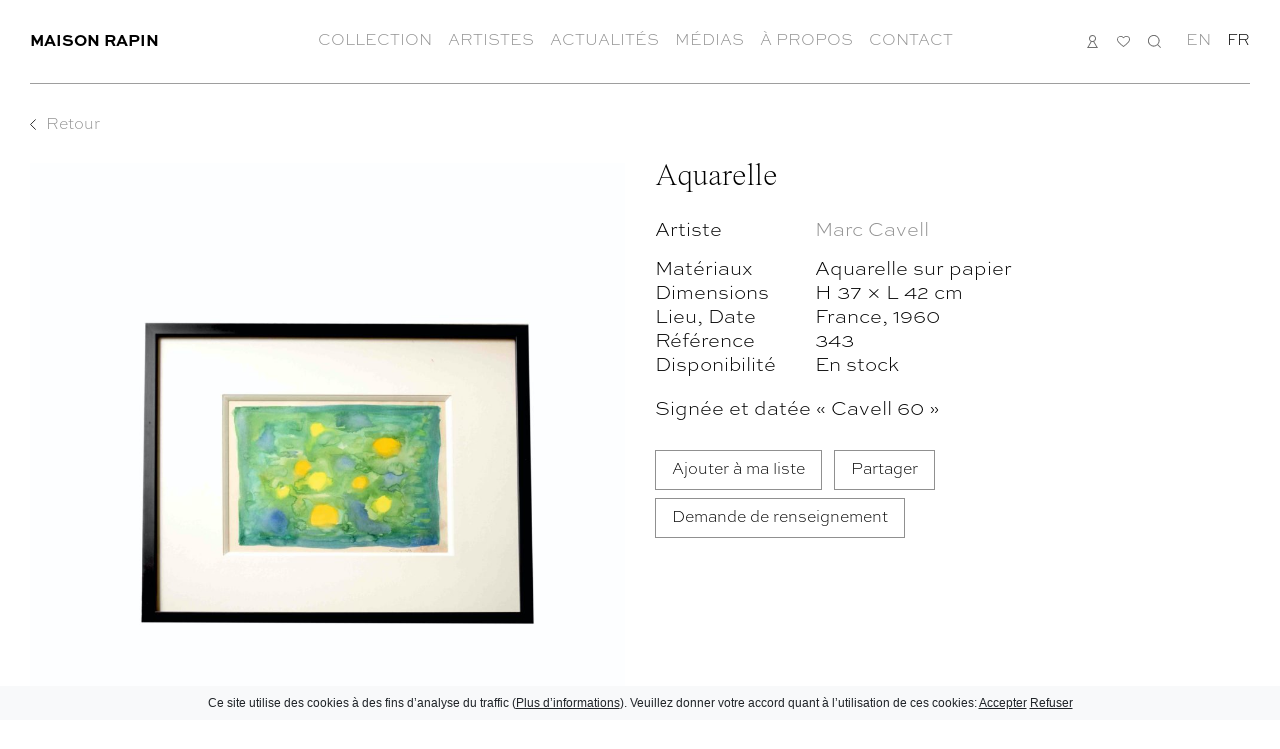

--- FILE ---
content_type: text/html; charset=UTF-8
request_url: https://maison-rapin.com/collection/aquarelle-3/
body_size: 6105
content:
<!doctype html>
<html lang="fr_FR">
<head>
  <meta charset="UTF-8"/>
  <meta name="description" content="">
  <meta http-equiv="Content-Type" content="text/html; charset=UTF-8"/>
  <meta http-equiv="X-UA-Compatible" content="IE=edge">
  <meta name="viewport" content="width=device-width, initial-scale=1">

  <link rel="apple-touch-icon" sizes="180x180" href="/apple-touch-icon.png">
  <link rel="icon" type="image/png" sizes="32x32" href="/favicon-32x32.png">
  <link rel="icon" type="image/png" sizes="16x16" href="/favicon-16x16.png">
  <link rel="manifest" href="/site.webmanifest">
  <link rel="mask-icon" href="/safari-pinned-tab.svg" color="#000000">
  <meta name="msapplication-TileColor" content="#000000">
  <meta name="theme-color" content="#ffffff">

  <title>Aquarelle &#8212; Maison Rapin</title>

  <meta name='robots' content='index, follow, max-image-preview:large, max-snippet:-1, max-video-preview:-1' />
	<style>img:is([sizes="auto" i], [sizes^="auto," i]) { contain-intrinsic-size: 3000px 1500px }</style>
	<link rel="alternate" hreflang="en" href="https://maison-rapin.com/en/collection/watercolor-7/" />
<link rel="alternate" hreflang="fr" href="https://maison-rapin.com/collection/aquarelle-3/" />
<link rel="alternate" hreflang="x-default" href="https://maison-rapin.com/collection/aquarelle-3/" />

	<!-- This site is optimized with the Yoast SEO plugin v25.8 - https://yoast.com/wordpress/plugins/seo/ -->
	<link rel="canonical" href="https://maison-rapin.com/collection/aquarelle-3/" />
	<meta property="og:locale" content="fr_FR" />
	<meta property="og:type" content="article" />
	<meta property="og:title" content="Aquarelle &#8212; Maison Rapin" />
	<meta property="og:url" content="https://maison-rapin.com/collection/aquarelle-3/" />
	<meta property="og:site_name" content="Maison Rapin" />
	<meta property="article:modified_time" content="2023-08-02T17:20:41+00:00" />
	<meta name="twitter:card" content="summary_large_image" />
	<script type="application/ld+json" class="yoast-schema-graph">{"@context":"https://schema.org","@graph":[{"@type":"WebPage","@id":"https://maison-rapin.com/collection/aquarelle-3/","url":"https://maison-rapin.com/collection/aquarelle-3/","name":"Aquarelle &#8212; Maison Rapin","isPartOf":{"@id":"https://maison-rapin.com/#website"},"datePublished":"2023-06-28T16:02:56+00:00","dateModified":"2023-08-02T17:20:41+00:00","breadcrumb":{"@id":"https://maison-rapin.com/collection/aquarelle-3/#breadcrumb"},"inLanguage":"fr-FR","potentialAction":[{"@type":"ReadAction","target":["https://maison-rapin.com/collection/aquarelle-3/"]}]},{"@type":"BreadcrumbList","@id":"https://maison-rapin.com/collection/aquarelle-3/#breadcrumb","itemListElement":[{"@type":"ListItem","position":1,"name":"Accueil","item":"https://maison-rapin.com/"},{"@type":"ListItem","position":2,"name":"Aquarelle"}]},{"@type":"WebSite","@id":"https://maison-rapin.com/#website","url":"https://maison-rapin.com/","name":"Maison Rapin","description":"","publisher":{"@id":"https://maison-rapin.com/#organization"},"alternateName":"Maison Rapin","potentialAction":[{"@type":"SearchAction","target":{"@type":"EntryPoint","urlTemplate":"https://maison-rapin.com/?s={search_term_string}"},"query-input":{"@type":"PropertyValueSpecification","valueRequired":true,"valueName":"search_term_string"}}],"inLanguage":"fr-FR"},{"@type":"Organization","@id":"https://maison-rapin.com/#organization","name":"Maison Rapin","url":"https://maison-rapin.com/","logo":{"@type":"ImageObject","inLanguage":"fr-FR","@id":"https://maison-rapin.com/#/schema/logo/image/","url":"https://maison-rapin.com/wp-content/uploads/2023/09/screenshot-2023-09-25-at-165449.png","contentUrl":"https://maison-rapin.com/wp-content/uploads/2023/09/screenshot-2023-09-25-at-165449.png","width":356,"height":126,"caption":"Maison Rapin"},"image":{"@id":"https://maison-rapin.com/#/schema/logo/image/"}}]}</script>
	<!-- / Yoast SEO plugin. -->


<link rel='dns-prefetch' href='//use.typekit.net' />

<link rel='stylesheet' id='abb-styles-css' defer href='https://maison-rapin.com/wp-content/themes/hanako-wp/dist/css/style.min.css?ver=1' type='text/css' media='all' />
<link rel='stylesheet' id='external_1-css' defer href='https://use.typekit.net/dod1hzn.css?ver=1' type='text/css' media='all' />
<script type="text/javascript" src="https://maison-rapin.com/wp-content/themes/hanako-wp/dist/js/site.min.js?ver=6.8.3" id="abb-scripts-js"></script>
<link rel="https://api.w.org/" href="https://maison-rapin.com/wp-json/" /><link rel="EditURI" type="application/rsd+xml" title="RSD" href="https://maison-rapin.com/xmlrpc.php?rsd" />
<meta name="generator" content="WordPress 6.8.3" />
<link rel='shortlink' href='https://maison-rapin.com/?p=31158' />
<link rel="alternate" title="oEmbed (JSON)" type="application/json+oembed" href="https://maison-rapin.com/wp-json/oembed/1.0/embed?url=https%3A%2F%2Fmaison-rapin.com%2Fcollection%2Faquarelle-3%2F" />
<link rel="alternate" title="oEmbed (XML)" type="text/xml+oembed" href="https://maison-rapin.com/wp-json/oembed/1.0/embed?url=https%3A%2F%2Fmaison-rapin.com%2Fcollection%2Faquarelle-3%2F&#038;format=xml" />
<meta name="generator" content="WPML ver:4.8.0 stt:1,4;" />

<meta name="generator" content="WP Rocket 3.19.4" data-wpr-features="wpr_desktop" /></head>

<body class="wp-singular product-template-default single single-product postid-31158 wp-theme-hanako-wp">
      <header class="header header-reduced fixed-top bg-white ff-sans text-uppercase">
  <div class="container-fluid">
    <div class="row d-none d-xl-block">
      <div class="col-12 d-flex justify-content-center pt-30">
        <a href="https://maison-rapin.com" class="logo-link"><img src="https://maison-rapin.com/wp-content/themes/hanako-wp/dist/assets/images/logo.svg" alt="Maison Rapin" class="header-logo d-block" /></a>
      </div>
    </div>
    <div class="d-flex justify-content-between py-20 py-xl-30">
      <div class="header-col-start">
        <a href="https://maison-rapin.com" class="logo-link header-logo-small">Maison Rapin</a>
      </div>
      <div class="header-menu d-flex align-items-center align-items-xl-start flex-grow-1 bg-white">
        <div class="flex-grow-1 flex-grow-xl-0 d-flex flex-column flex-xl-row align-items-center align-items-xl-start justify-content-xl-center">
                      <a href="https://maison-rapin.com/" class="btn-close-splash-screen menu-item menu-item-type-custom menu-item-object-custom menu-item-home menu-item-29259">Collection</a>
                      <a href="https://maison-rapin.com/artiste/" class="menu-item menu-item-type-post_type_archive menu-item-object-artist menu-item-29260">Artistes</a>
                      <a href="https://maison-rapin.com/actualite/" class="menu-item menu-item-type-post_type_archive menu-item-object-news menu-item-29261">Actualités</a>
                      <a href="https://maison-rapin.com/media/" class="menu-item menu-item-type-post_type_archive menu-item-object-media menu-item-29262">Médias</a>
                      <a href="https://maison-rapin.com/a-propos/" class="menu-item menu-item-type-post_type menu-item-object-page menu-item-29257">À propos</a>
                      <a href="https://maison-rapin.com/contact/" class="menu-item menu-item-type-post_type menu-item-object-page menu-item-29258">Contact</a>
                  </div>
        <div class="d-xl-none py-30">
          <div class="language-switcher d-flex">
      <a href="https://maison-rapin.com/en/collection/watercolor-7/" class="wpml-ls-slot-shortcode_actions wpml-ls-item wpml-ls-item-en wpml-ls-first-item">en</a>
      <a href="https://maison-rapin.com/collection/aquarelle-3/" class="wpml-ls-slot-shortcode_actions wpml-ls-item wpml-ls-item-fr wpml-ls-current-language wpml-ls-last-item">fr</a>
  </div>

        </div>
      </div>
      <div class="header-col-end d-flex justify-content-end align-items-center">
        <div class="header-login-placeholder me-16"></div>
        <div class="user-menu d-flex">
                      <a href="https://maison-rapin.com/connexion/" class="menu-account menu-item menu-item-type-post_type menu-item-object-page menu-item-29176">
              Connexion
                          </a>
                      <a href="https://maison-rapin.com/ma-liste/" class="menu-my-list menu-item menu-item-type-post_type menu-item-object-page menu-item-29177">
              Ma liste
                              <span id="list-product-count" class="fs-small text-gray-dark"></span>
                          </a>
                      <a href="https://maison-rapin.com/recherche/" class="menu-search menu-item menu-item-type-post_type menu-item-object-page menu-item-29178">
              Recherche
                          </a>
                    <div class="d-none d-xl-block">
            <div class="language-switcher d-flex">
      <a href="https://maison-rapin.com/en/collection/watercolor-7/" class="wpml-ls-slot-shortcode_actions wpml-ls-item wpml-ls-item-en wpml-ls-first-item">en</a>
      <a href="https://maison-rapin.com/collection/aquarelle-3/" class="wpml-ls-slot-shortcode_actions wpml-ls-item wpml-ls-item-fr wpml-ls-current-language wpml-ls-last-item">fr</a>
  </div>

          </div>
        </div>
        <a href="#" id="button-toggle-menu" class="d-block d-xl-none ms-16">
          <span></span>
          <span></span>
          <span></span>
        </a>
      </div>
    </div>
    <div>
      <div class="border-bottom border-primary-alt"></div>
    </div>
  </div>
</header>
  
    <div class="page page-product container-fluid">
    <div class="row">
      <div class="col-xxl-2 col-fixed-1 bg-white pt-4 pt-lg-30">
        <a href="https://maison-rapin.com" class="btn-back">Retour</a>
        <div class="border-bottom border-primary d-lg-none mt-8"></div>
      </div>
      <div class="col-lg-6 col-xxl-4 col-fixed-2 py-20 pt-lg-30 pb-0">
        <div class="page-thumbnails position-relative">
          <div id="carousel-thumbnails" class="carousel light-gallery slide carousel-fade">
            <div class="carousel-inner">
                                              <div class="carousel-item active">
                  <div data-src="https://maison-rapin.com/wp-content/uploads/2023/06/photo-32-2.jpg" class="ratio ratio-1x1" style="background-image:url('https://maison-rapin.com/wp-content/uploads/2023/06/photo-32-2-1000x0-c-default.jpg');"></div>
                </div>
                                              <div class="carousel-item ">
                  <div data-src="https://maison-rapin.com/wp-content/uploads/2023/06/photo-5-3-1.jpg" class="ratio ratio-1x1" style="background-image:url('https://maison-rapin.com/wp-content/uploads/2023/06/photo-5-3-1-1000x0-c-default.jpg');"></div>
                </div>
                          </div>
            <button class="carousel-control-prev d-flex" type="button" data-bs-target="#carousel-thumbnails" data-bs-slide="prev">
              <span class="carousel-control-prev-icon" aria-hidden="true"></span>
              <span class="visually-hidden">Previous</span>
            </button>
            <button class="carousel-control-next d-flex" type="button" data-bs-target="#carousel-thumbnails" data-bs-slide="next">
              <span class="carousel-control-next-icon" aria-hidden="true"></span>
              <span class="visually-hidden">Next</span>
            </button>
          </div>
                  </div>
        <div class="counter d-none d-md-block mt-4 text-center fs-small" data-source="carousel-thumbnails">
          <span>1</span>/<span>2</span>
        </div>
        <div class="counter-mobile d-md-none border-bottom border-primary" style="--counter-total: 2;" data-source="carousel-thumbnails">
          <div class="counter-cursor"></div>
        </div>
      </div>
      <div class="position-relative col-mobile-content col-lg-6 bg-white pt-16 pt-lg-30">
                <h1 class="mb-8 mb-lg-20 ff-serif fs-large fix">Aquarelle</h1>
                <div class="mb-20 fs-medium">
          <div class="row mb-15">
            <div class="col-information-details">Artiste</div>
            <div class="col">
                              <a href="https://maison-rapin.com/artiste/marc-cavell/" class="text-decoration-none">Marc Cavell</a>
                          </div>
          </div>
          <div class="row">
            <div class="col-information-details">Matériaux</div>
            <div class="col">Aquarelle sur papier</div>
          </div>
                                                    <div class="row">
              <div class="col-information-details">Dimensions</div>
              <div class="col">
                                  H 37
                                                  × L 42
                                cm              </div>
            </div>
                              <div class="row">
            <div class="col-information-details">
                              Lieu,
              Date
            </div>
            <div class="col">
                              France,
              1960
            </div>
          </div>
          <div class="row">
            <div class="col-information-details">Référence</div>
            <div class="col">343</div>
          </div>
          <div class="row">
            <div class="col-information-details">Disponibilité</div>
            <div class="col">En stock</div>
          </div>
                  </div>
        <div class="text fs-medium"><p>Signée et datée « Cavell 60 »</p>
</div>
        <div class="row d-md-none mt-30">
          <div class="col-6">
            <a href="mailto:contact@maison-rapin.com?subject=&body=https://maison-rapin.com/collection/aquarelle-3/" data-href="https://maison-rapin.com/collection/aquarelle-3/" class="btn-share btn btn-outline-primary w-100">Partager</a>
          </div>
          <div class="col-6">
                      </div>
          <div class="col-12 mt-20">
            <a href="#" class="btn-add-product btn btn-outline-primary w-100" data-id="31158" data-logged-in="">Ajouter à ma liste</a>
            <a href="mailto:contact@maison-rapin.com?subject=Demande de renseignements&body=Bonjour, je souhaiterais connaître le prix de la pièce 343." class="btn btn-outline-primary mt-8 w-100" data-id="31158">Demande de renseignement</a>
          </div>
        </div>
        <div class="d-none d-md-block mt-30">
          <a href="#" class="btn-add-product btn btn-outline-primary" data-id="31158" data-logged-in="">Ajouter à ma liste</a>
          <a href="mailto:contact@maison-rapin.com?subject=&body=https://maison-rapin.com/collection/aquarelle-3/" data-href="https://maison-rapin.com/collection/aquarelle-3/" class="btn-share btn btn-outline-primary ms-8">Partager</a>
                  </div>
        <div class="d-none d-md-block mt-8">
          <a href="mailto:contact@maison-rapin.com?subject=Demande de renseignements&body=Bonjour, je souhaiterais connaître le prix de la pièce 343." class="btn btn-outline-primary" data-id="31158">Demande de renseignement</a>
        </div>
      </div>
    </div>
          <div class="position-relative row pb-20 pb-lg-30 bg-white">
        <div class="col-12 pt-50">
          <h2 class="fs-small text-center text-uppercase">Articles complémentaires</h2>
        </div>
      </div>
      </div>
      <div class="position-relative grid-container bg-white">
      <div id="carousel-view">
  <div id="carousel-view-carousel" class="carousel slide d-none d-lg-block">
    <div class="carousel-inner">
                      <div class="carousel-item active">
          <div class="grid-view d-none container-fluid">
  <div class="row ">
          <div class="product col-md-4 col-lg-2 grid-item position-relative mb-20">
  <div class="grid-thumbnail position-relative mb-8">
    <div class="ratio" data-hw-background-image="https://maison-rapin.com/wp-content/uploads/2023/06/photo-153-1000x1000-c-default.jpg"></div>
      </div>
    <div class="position-relative mb-4 ">
    <h1 class="d-flex justify-content-between fs-regular text-truncate mb-0">
      <span>Aquarelle</span>
          </h1>
      </div>
      <p class="fs-small">Marc Cavell, 1960</p>
    <a href="https://maison-rapin.com/collection/aquarelle-2/" target="" class="stretched-link"></a>
</div>
          <div class="product col-md-4 col-lg-2 grid-item position-relative mb-20">
  <div class="grid-thumbnail position-relative mb-8">
    <div class="ratio" data-hw-background-image="https://maison-rapin.com/wp-content/uploads/2023/06/photo-157-1000x1000-c-default.jpg"></div>
      </div>
    <div class="position-relative mb-4 ">
    <h1 class="d-flex justify-content-between fs-regular text-truncate mb-0">
      <span>Gouache</span>
          </h1>
      </div>
      <p class="fs-small">Marc Cavell, 1977</p>
    <a href="https://maison-rapin.com/collection/gouache/" target="" class="stretched-link"></a>
</div>
          <div class="product col-md-4 col-lg-2 grid-item position-relative mb-20">
  <div class="grid-thumbnail position-relative mb-8">
    <div class="ratio" data-hw-background-image="https://maison-rapin.com/wp-content/uploads/2023/06/photo-165-1000x1000-c-default.jpg"></div>
      </div>
    <div class="position-relative mb-4 ">
    <h1 class="d-flex justify-content-between fs-regular text-truncate mb-0">
      <span>Gouache</span>
          </h1>
      </div>
      <p class="fs-small">Marc Cavell, circa 1970</p>
    <a href="https://maison-rapin.com/collection/gouache-2/" target="" class="stretched-link"></a>
</div>
          <div class="product col-md-4 col-lg-2 grid-item position-relative mb-20">
  <div class="grid-thumbnail position-relative mb-8">
    <div class="ratio" data-hw-background-image="https://maison-rapin.com/wp-content/uploads/2023/06/photo-158-1000x1000-c-default.jpg"></div>
      </div>
    <div class="position-relative mb-4 ">
    <h1 class="d-flex justify-content-between fs-regular text-truncate mb-0">
      <span>Aquarelle</span>
          </h1>
      </div>
      <p class="fs-small">Marc Cavell, 1977</p>
    <a href="https://maison-rapin.com/collection/aquarelle/" target="" class="stretched-link"></a>
</div>
                      <div class="product col-md-4 col-lg-2"></div>
              <div class="product col-md-4 col-lg-2"></div>
              <div class="product col-md-4 col-lg-2"></div>
              <div class="product col-md-4 col-lg-2"></div>
              <div class="product col-md-4 col-lg-2"></div>
            </div>
</div>
        </div>
          </div>
    <button class="carousel-control-prev" type="button" data-bs-target="#carousel-view-carousel" data-bs-slide="prev">
      <span class="carousel-control-prev-icon" aria-hidden="true"></span>
      <span class="visually-hidden">Previous</span>
    </button>
    <button class="carousel-control-next" type="button" data-bs-target="#carousel-view-carousel" data-bs-slide="next">
      <span class="carousel-control-next-icon" aria-hidden="true"></span>
      <span class="visually-hidden">Next</span>
    </button>
  </div>
  <div class="d-lg-none mb-8">
    <div class="scrollable-area">
                              <div class="grid-view d-none container-fluid">
  <div class="row scrollable-row">
          <div class="col-6 grid-item position-relative mb-20">
  <div class="grid-thumbnail position-relative mb-8">
    <div class="ratio" data-hw-background-image="https://maison-rapin.com/wp-content/uploads/2023/06/photo-153-1000x1000-c-default.jpg"></div>
      </div>
    <div class="position-relative mb-4 ">
    <h1 class="d-flex justify-content-between fs-regular text-truncate mb-0">
      <span>Aquarelle</span>
          </h1>
      </div>
      <p class="fs-small">Marc Cavell, 1960</p>
    <a href="https://maison-rapin.com/collection/aquarelle-2/" target="" class="stretched-link"></a>
</div>
          <div class="col-6 grid-item position-relative mb-20">
  <div class="grid-thumbnail position-relative mb-8">
    <div class="ratio" data-hw-background-image="https://maison-rapin.com/wp-content/uploads/2023/06/photo-157-1000x1000-c-default.jpg"></div>
      </div>
    <div class="position-relative mb-4 ">
    <h1 class="d-flex justify-content-between fs-regular text-truncate mb-0">
      <span>Gouache</span>
          </h1>
      </div>
      <p class="fs-small">Marc Cavell, 1977</p>
    <a href="https://maison-rapin.com/collection/gouache/" target="" class="stretched-link"></a>
</div>
          <div class="col-6 grid-item position-relative mb-20">
  <div class="grid-thumbnail position-relative mb-8">
    <div class="ratio" data-hw-background-image="https://maison-rapin.com/wp-content/uploads/2023/06/photo-165-1000x1000-c-default.jpg"></div>
      </div>
    <div class="position-relative mb-4 ">
    <h1 class="d-flex justify-content-between fs-regular text-truncate mb-0">
      <span>Gouache</span>
          </h1>
      </div>
      <p class="fs-small">Marc Cavell, circa 1970</p>
    <a href="https://maison-rapin.com/collection/gouache-2/" target="" class="stretched-link"></a>
</div>
          <div class="col-6 grid-item position-relative mb-20">
  <div class="grid-thumbnail position-relative mb-8">
    <div class="ratio" data-hw-background-image="https://maison-rapin.com/wp-content/uploads/2023/06/photo-158-1000x1000-c-default.jpg"></div>
      </div>
    <div class="position-relative mb-4 ">
    <h1 class="d-flex justify-content-between fs-regular text-truncate mb-0">
      <span>Aquarelle</span>
          </h1>
      </div>
      <p class="fs-small">Marc Cavell, 1977</p>
    <a href="https://maison-rapin.com/collection/aquarelle/" target="" class="stretched-link"></a>
</div>
          </div>
</div>
    </div>
  </div>
</div>
    </div>
    <div id="recently-viewed" class="d-none d-md-none bg-white position-relative">
    <div class="container-fluid">
      <div class="position-relative row pb-20 pb-lg-30">
        <div class="col-12 pt-50">
          <h2 class="fs-small text-center text-uppercase">Articles récemment consultés</h2>
        </div>
      </div>
    </div>
        <div class="grid-view d-none container-fluid">
  <div class="row ">
          <div class="product col-md-4 col-lg-2 grid-item position-relative mb-20">
  <div class="grid-thumbnail position-relative mb-8">
    <div class="ratio" ></div>
      </div>
    <div class="position-relative mb-4 ">
    <h1 class="d-flex justify-content-between fs-regular text-truncate mb-0">
      <span></span>
          </h1>
      </div>
    <a href="" target="" class="stretched-link"></a>
</div>
          <div class="product col-md-4 col-lg-2 grid-item position-relative mb-20">
  <div class="grid-thumbnail position-relative mb-8">
    <div class="ratio" ></div>
      </div>
    <div class="position-relative mb-4 ">
    <h1 class="d-flex justify-content-between fs-regular text-truncate mb-0">
      <span></span>
          </h1>
      </div>
    <a href="" target="" class="stretched-link"></a>
</div>
          <div class="product col-md-4 col-lg-2 grid-item position-relative mb-20">
  <div class="grid-thumbnail position-relative mb-8">
    <div class="ratio" ></div>
      </div>
    <div class="position-relative mb-4 ">
    <h1 class="d-flex justify-content-between fs-regular text-truncate mb-0">
      <span></span>
          </h1>
      </div>
    <a href="" target="" class="stretched-link"></a>
</div>
          <div class="product col-md-4 col-lg-2 grid-item position-relative mb-20">
  <div class="grid-thumbnail position-relative mb-8">
    <div class="ratio" ></div>
      </div>
    <div class="position-relative mb-4 ">
    <h1 class="d-flex justify-content-between fs-regular text-truncate mb-0">
      <span></span>
          </h1>
      </div>
    <a href="" target="" class="stretched-link"></a>
</div>
          <div class="product col-md-4 col-lg-2 grid-item position-relative mb-20">
  <div class="grid-thumbnail position-relative mb-8">
    <div class="ratio" ></div>
      </div>
    <div class="position-relative mb-4 ">
    <h1 class="d-flex justify-content-between fs-regular text-truncate mb-0">
      <span></span>
          </h1>
      </div>
    <a href="" target="" class="stretched-link"></a>
</div>
          <div class="product col-md-4 col-lg-2 grid-item position-relative mb-20">
  <div class="grid-thumbnail position-relative mb-8">
    <div class="ratio" ></div>
      </div>
    <div class="position-relative mb-4 ">
    <h1 class="d-flex justify-content-between fs-regular text-truncate mb-0">
      <span></span>
          </h1>
      </div>
    <a href="" target="" class="stretched-link"></a>
</div>
                      <div class="product col-md-4 col-lg-2"></div>
              <div class="product col-md-4 col-lg-2"></div>
              <div class="product col-md-4 col-lg-2"></div>
              <div class="product col-md-4 col-lg-2"></div>
              <div class="product col-md-4 col-lg-2"></div>
            </div>
</div>
  </div>
  <div id="product-data" class="d-none">
    <div class="id">31158</div>
    <div class="thumbnail">https://maison-rapin.com/wp-content/uploads/2023/06/photo-32-2-1000x0-c-default.jpg</div>
    <div class="title">Aquarelle</div>
    <div class="subtitle">Marc Cavell, 1960</div>
  </div>
  <div class="toast-container">
    <div class="toast align-items-center text-bg-white border-0" role="alert" aria-live="assertive" aria-atomic="true">
      <div class="d-flex">
        <div class="toast-body d-flex justify-content-between w-100">
          <div class="toast-message"></div>
          <a href="https://maison-rapin.com/ma-liste/">Voir la liste</a>
        </div>
      </div>
    </div>
  </div>
  <div id="modal-add-to-list" class="modal" tabindex="-1">
    <div class="modal-dialog modal-dialog-centered">
      <div class="modal-content">
        <div class="modal-header">
          <h5 class="modal-title">Ajouter un produit à</h5>
          <button type="button" class="btn-close" data-bs-dismiss="modal" aria-label="Close"></button>
        </div>
        <div class="modal-body">
          <p>une liste existante</p>
          <div class="d-flex">
            <select id="select-existing-lists" class="flex-grow-1">
              <option value="0" disabled>Choisir une liste</option>
                              <option value="52920">jcf1</option>
                              <option value="52434">Porquerolles</option>
                              <option value="52385">Ma liste – 28.11.2025</option>
                              <option value="49761">null</option>
                              <option value="49760">null</option>
                              <option value="49759">null</option>
                              <option value="49758">null</option>
                              <option value="49621">Assises</option>
                              <option value="49620">Miroir</option>
                              <option value="49618">Luminaires</option>
                              <option value="49616">My list – 10.02.2025</option>
                              <option value="49615">Tables</option>
                              <option value="49614">Tables</option>
                              <option value="49472">My list – 30.01.2025</option>
                              <option value="49471">My list – 30.01.2025</option>
                              <option value="49379">Molen</option>
                              <option value="49061">Mirror</option>
                              <option value="49060">Table</option>
                              <option value="48957">Various</option>
                              <option value="48302">Bakery &#8211; Accessories</option>
                              <option value="48301">Bakery &#8211; Sconces</option>
                              <option value="48300">Bakery &#8211; Chandelier</option>
                              <option value="48168">cor</option>
                              <option value="46956">Cottage</option>
                              <option value="46255">Miroir</option>
                              <option value="46254">Ma liste – 05.06.2024</option>
                              <option value="46253">Ma liste – 05.06.2024</option>
                              <option value="42457">miror</option>
                              <option value="41985">null</option>
                              <option value="41984">vase</option>
                              <option value="41983">vase</option>
                              <option value="41982">NaN</option>
                              <option value="41981">Lighting</option>
                              <option value="41980">My list – 05.02.2024</option>
                              <option value="41572">NaN</option>
                              <option value="41571">NaN</option>
                              <option value="41570">.</option>
                              <option value="41534">Ma liste – 15.01.2024</option>
                              <option value="41533">Essai</option>
                              <option value="41330">Ma liste – 11.01.2024</option>
                              <option value="41155">My list – 02.01.2024</option>
                          </select>
            <div class="spacer border-primary border-top border-bottom"></div>
            <a href="#" id="btn-add-to-list" class="btn btn-outline-primary">Ajouter</a>
          </div>
          <p class="mt-15">une nouvelle liste</p>
          <div class="d-flex">
            <input type="text" id="input-new-list-name"  class="flex-grow-1" placeholder="Saisissez un titre"/>
            <a href="#" id="btn-create-list" class="btn btn-outline-primary">Créer et ajouter</a>
          </div>
        </div>
        <div class="modal-footer">
          <button type="button" class="btn btn-outline-primary" data-bs-dismiss="modal">Annuler</button>
        </div>
      </div>
    </div>
  </div>

      <div id="hw-cookies-consent" class="fixed-bottom d-none" class="ab-pop-up-wrapper">
  <div id="hw-cookies-consent-introduction">
    <p>
      Ce site utilise des cookies à des fins d’analyse du traffic
      (<a class="hw-cookies-link" href="https://maison-rapin.com/conditions-generales-dutilisation/">Plus d’informations</a>).
      Veuillez donner votre accord quant à l’utilisation de ces cookies:
      <a id="hw-cookies-btn-agree" class="hw-cookies-link" href="#">Accepter</a>
      <a id="hw-cookies-btn-decline" class="hw-cookies-link" href="#">Refuser</a>
    </p>
  </div>
  <div id="hw-cookies-consent-details" class="d-none justify-content-center">
    <div class="text-start">
      <div class="form-check form-switch">
        <input class="form-check-input" type="checkbox" role="switch" id="switch-1" checked disabled>
        <label class="form-check-label" for="switch-1">Cookies techniques</label>
      </div>
      <div class="form-check form-switch">
        <input class="form-check-input" type="checkbox" role="switch" id="switch-2">
        <label class="form-check-label" for="switch-2">Analyse du trafic</label>
      </div>
    </div>
    <a href="#" id="hw-cookies-close" class="position-absolute">×</a>
  </div>
</div>
    <script type="speculationrules">
{"prefetch":[{"source":"document","where":{"and":[{"href_matches":"\/*"},{"not":{"href_matches":["\/wp-*.php","\/wp-admin\/*","\/wp-content\/uploads\/*","\/wp-content\/*","\/wp-content\/plugins\/*","\/wp-content\/themes\/hanako-wp\/*","\/*\\?(.+)"]}},{"not":{"selector_matches":"a[rel~=\"nofollow\"]"}},{"not":{"selector_matches":".no-prefetch, .no-prefetch a"}}]},"eagerness":"conservative"}]}
</script>
<script>var FWP_HTTP = FWP_HTTP || {}; FWP_HTTP.lang = 'fr';</script>
<script>var rocket_beacon_data = {"ajax_url":"https:\/\/maison-rapin.com\/wp-admin\/admin-ajax.php","nonce":"88a077cfa3","url":"https:\/\/maison-rapin.com\/collection\/aquarelle-3","is_mobile":false,"width_threshold":1600,"height_threshold":700,"delay":500,"debug":null,"status":{"atf":true,"lrc":false,"preconnect_external_domain":true},"elements":"img, video, picture, p, main, div, li, svg, section, header, span","lrc_threshold":1800,"preconnect_external_domain_elements":["link","script","iframe"],"preconnect_external_domain_exclusions":["static.cloudflareinsights.com","rel=\"profile\"","rel=\"preconnect\"","rel=\"dns-prefetch\"","rel=\"icon\""]}</script><script data-name="wpr-wpr-beacon" src='https://maison-rapin.com/wp-content/plugins/wp-rocket/assets/js/wpr-beacon.min.js' async></script></body>
</html>

<!-- This website is like a Rocket, isn't it? Performance optimized by WP Rocket. Learn more: https://wp-rocket.me -->

--- FILE ---
content_type: image/svg+xml
request_url: https://maison-rapin.com/wp-content/themes/hanako-wp/dist/assets/icons/search-off.svg
body_size: 417
content:
<svg id="Icone_Recherche" data-name="Icone — Recherche" xmlns="http://www.w3.org/2000/svg" xmlns:xlink="http://www.w3.org/1999/xlink" width="12.64" height="12.631" viewBox="0 0 12.64 12.631">
  <defs>
    <clipPath id="clip-path">
      <rect id="Rectangle_95" data-name="Rectangle 95" width="12.631" height="12.631" transform="translate(0 0)" fill="#707070"/>
    </clipPath>
    <clipPath id="clip-path-2">
      <rect id="Rectangle_175" data-name="Rectangle 175" width="12.64" height="12.628" transform="translate(0 0)" fill="#707070"/>
    </clipPath>
  </defs>
  <g id="Group_4" data-name="Group 4" transform="translate(0 0)">
    <g id="Group_3" data-name="Group 3" clip-path="url(#clip-path)">
      <path id="Path_10" data-name="Path 10" d="M9.826,9.173A5.562,5.562,0,0,0,2.347,1.047a5.646,5.646,0,0,0-.715.585,5.511,5.511,0,0,0-.715.876A5.571,5.571,0,0,0,9.172,9.827l2.805,2.8.653-.654Zm-.905-.252a4.723,4.723,0,1,1,0-6.681,4.729,4.729,0,0,1,0,6.681" fill="#707070"/>
    </g>
  </g>
  <g id="Group_196" data-name="Group 196" transform="translate(0 0)" opacity="0">
    <g id="Group_23" data-name="Group 23" clip-path="url(#clip-path-2)">
      <path id="Path_22" data-name="Path 22" d="M9.836,9.174A5.562,5.562,0,0,0,2.357,1.048a5.649,5.649,0,0,0-.715.585,5.572,5.572,0,0,0,7.54,8.2l2.805,2.8.653-.654Z" fill="#707070"/>
    </g>
  </g>
</svg>


--- FILE ---
content_type: application/javascript; charset=utf-8
request_url: https://maison-rapin.com/wp-content/themes/hanako-wp/dist/js/site.min.js?ver=6.8.3
body_size: 61073
content:
/*! For license information please see site.min.js.LICENSE.txt */
!function(){var t={9492:function(t,e,i){"use strict";i.r(e),i.d(e,{afterMain:function(){return _},afterRead:function(){return b},afterWrite:function(){return C},applyStyles:function(){return D},arrow:function(){return J},auto:function(){return a},basePlacements:function(){return l},beforeMain:function(){return w},beforeRead:function(){return v},beforeWrite:function(){return E},bottom:function(){return r},clippingParents:function(){return d},computeStyles:function(){return it},createPopper:function(){return Lt},createPopperBase:function(){return kt},createPopperLite:function(){return Dt},detectOverflow:function(){return vt},end:function(){return u},eventListeners:function(){return rt},flip:function(){return yt},hide:function(){return xt},left:function(){return o},main:function(){return x},modifierPhases:function(){return O},offset:function(){return _t},placements:function(){return m},popper:function(){return f},popperGenerator:function(){return It},popperOffsets:function(){return Et},preventOverflow:function(){return St},read:function(){return y},reference:function(){return p},right:function(){return s},start:function(){return c},top:function(){return n},variationPlacements:function(){return g},viewport:function(){return h},write:function(){return S}});var n="top",r="bottom",s="right",o="left",a="auto",l=[n,r,s,o],c="start",u="end",d="clippingParents",h="viewport",f="popper",p="reference",g=l.reduce((function(t,e){return t.concat([e+"-"+c,e+"-"+u])}),[]),m=[].concat(l,[a]).reduce((function(t,e){return t.concat([e,e+"-"+c,e+"-"+u])}),[]),v="beforeRead",y="read",b="afterRead",w="beforeMain",x="main",_="afterMain",E="beforeWrite",S="write",C="afterWrite",O=[v,y,b,w,x,_,E,S,C];function T(t){return t?(t.nodeName||"").toLowerCase():null}function A(t){if(null==t)return window;if("[object Window]"!==t.toString()){var e=t.ownerDocument;return e&&e.defaultView||window}return t}function I(t){return t instanceof A(t).Element||t instanceof Element}function k(t){return t instanceof A(t).HTMLElement||t instanceof HTMLElement}function L(t){return"undefined"!=typeof ShadowRoot&&(t instanceof A(t).ShadowRoot||t instanceof ShadowRoot)}var D={name:"applyStyles",enabled:!0,phase:"write",fn:function(t){var e=t.state;Object.keys(e.elements).forEach((function(t){var i=e.styles[t]||{},n=e.attributes[t]||{},r=e.elements[t];k(r)&&T(r)&&(Object.assign(r.style,i),Object.keys(n).forEach((function(t){var e=n[t];!1===e?r.removeAttribute(t):r.setAttribute(t,!0===e?"":e)})))}))},effect:function(t){var e=t.state,i={popper:{position:e.options.strategy,left:"0",top:"0",margin:"0"},arrow:{position:"absolute"},reference:{}};return Object.assign(e.elements.popper.style,i.popper),e.styles=i,e.elements.arrow&&Object.assign(e.elements.arrow.style,i.arrow),function(){Object.keys(e.elements).forEach((function(t){var n=e.elements[t],r=e.attributes[t]||{},s=Object.keys(e.styles.hasOwnProperty(t)?e.styles[t]:i[t]).reduce((function(t,e){return t[e]="",t}),{});k(n)&&T(n)&&(Object.assign(n.style,s),Object.keys(r).forEach((function(t){n.removeAttribute(t)})))}))}},requires:["computeStyles"]};function P(t){return t.split("-")[0]}var M=Math.max,j=Math.min,N=Math.round;function z(){var t=navigator.userAgentData;return null!=t&&t.brands&&Array.isArray(t.brands)?t.brands.map((function(t){return t.brand+"/"+t.version})).join(" "):navigator.userAgent}function R(){return!/^((?!chrome|android).)*safari/i.test(z())}function B(t,e,i){void 0===e&&(e=!1),void 0===i&&(i=!1);var n=t.getBoundingClientRect(),r=1,s=1;e&&k(t)&&(r=t.offsetWidth>0&&N(n.width)/t.offsetWidth||1,s=t.offsetHeight>0&&N(n.height)/t.offsetHeight||1);var o=(I(t)?A(t):window).visualViewport,a=!R()&&i,l=(n.left+(a&&o?o.offsetLeft:0))/r,c=(n.top+(a&&o?o.offsetTop:0))/s,u=n.width/r,d=n.height/s;return{width:u,height:d,top:c,right:l+u,bottom:c+d,left:l,x:l,y:c}}function W(t){var e=B(t),i=t.offsetWidth,n=t.offsetHeight;return Math.abs(e.width-i)<=1&&(i=e.width),Math.abs(e.height-n)<=1&&(n=e.height),{x:t.offsetLeft,y:t.offsetTop,width:i,height:n}}function F(t,e){var i=e.getRootNode&&e.getRootNode();if(t.contains(e))return!0;if(i&&L(i)){var n=e;do{if(n&&t.isSameNode(n))return!0;n=n.parentNode||n.host}while(n)}return!1}function $(t){return A(t).getComputedStyle(t)}function H(t){return["table","td","th"].indexOf(T(t))>=0}function V(t){return((I(t)?t.ownerDocument:t.document)||window.document).documentElement}function G(t){return"html"===T(t)?t:t.assignedSlot||t.parentNode||(L(t)?t.host:null)||V(t)}function q(t){return k(t)&&"fixed"!==$(t).position?t.offsetParent:null}function X(t){for(var e=A(t),i=q(t);i&&H(i)&&"static"===$(i).position;)i=q(i);return i&&("html"===T(i)||"body"===T(i)&&"static"===$(i).position)?e:i||function(t){var e=/firefox/i.test(z());if(/Trident/i.test(z())&&k(t)&&"fixed"===$(t).position)return null;var i=G(t);for(L(i)&&(i=i.host);k(i)&&["html","body"].indexOf(T(i))<0;){var n=$(i);if("none"!==n.transform||"none"!==n.perspective||"paint"===n.contain||-1!==["transform","perspective"].indexOf(n.willChange)||e&&"filter"===n.willChange||e&&n.filter&&"none"!==n.filter)return i;i=i.parentNode}return null}(t)||e}function Y(t){return["top","bottom"].indexOf(t)>=0?"x":"y"}function U(t,e,i){return M(t,j(e,i))}function K(t){return Object.assign({},{top:0,right:0,bottom:0,left:0},t)}function Q(t,e){return e.reduce((function(e,i){return e[i]=t,e}),{})}var J={name:"arrow",enabled:!0,phase:"main",fn:function(t){var e,i=t.state,a=t.name,c=t.options,u=i.elements.arrow,d=i.modifiersData.popperOffsets,h=P(i.placement),f=Y(h),p=[o,s].indexOf(h)>=0?"height":"width";if(u&&d){var g=function(t,e){return K("number"!=typeof(t="function"==typeof t?t(Object.assign({},e.rects,{placement:e.placement})):t)?t:Q(t,l))}(c.padding,i),m=W(u),v="y"===f?n:o,y="y"===f?r:s,b=i.rects.reference[p]+i.rects.reference[f]-d[f]-i.rects.popper[p],w=d[f]-i.rects.reference[f],x=X(u),_=x?"y"===f?x.clientHeight||0:x.clientWidth||0:0,E=b/2-w/2,S=g[v],C=_-m[p]-g[y],O=_/2-m[p]/2+E,T=U(S,O,C),A=f;i.modifiersData[a]=((e={})[A]=T,e.centerOffset=T-O,e)}},effect:function(t){var e=t.state,i=t.options.element,n=void 0===i?"[data-popper-arrow]":i;null!=n&&("string"!=typeof n||(n=e.elements.popper.querySelector(n)))&&F(e.elements.popper,n)&&(e.elements.arrow=n)},requires:["popperOffsets"],requiresIfExists:["preventOverflow"]};function Z(t){return t.split("-")[1]}var tt={top:"auto",right:"auto",bottom:"auto",left:"auto"};function et(t){var e,i=t.popper,a=t.popperRect,l=t.placement,c=t.variation,d=t.offsets,h=t.position,f=t.gpuAcceleration,p=t.adaptive,g=t.roundOffsets,m=t.isFixed,v=d.x,y=void 0===v?0:v,b=d.y,w=void 0===b?0:b,x="function"==typeof g?g({x:y,y:w}):{x:y,y:w};y=x.x,w=x.y;var _=d.hasOwnProperty("x"),E=d.hasOwnProperty("y"),S=o,C=n,O=window;if(p){var T=X(i),I="clientHeight",k="clientWidth";T===A(i)&&"static"!==$(T=V(i)).position&&"absolute"===h&&(I="scrollHeight",k="scrollWidth"),(l===n||(l===o||l===s)&&c===u)&&(C=r,w-=(m&&T===O&&O.visualViewport?O.visualViewport.height:T[I])-a.height,w*=f?1:-1),l!==o&&(l!==n&&l!==r||c!==u)||(S=s,y-=(m&&T===O&&O.visualViewport?O.visualViewport.width:T[k])-a.width,y*=f?1:-1)}var L,D=Object.assign({position:h},p&&tt),P=!0===g?function(t,e){var i=t.x,n=t.y,r=e.devicePixelRatio||1;return{x:N(i*r)/r||0,y:N(n*r)/r||0}}({x:y,y:w},A(i)):{x:y,y:w};return y=P.x,w=P.y,f?Object.assign({},D,((L={})[C]=E?"0":"",L[S]=_?"0":"",L.transform=(O.devicePixelRatio||1)<=1?"translate("+y+"px, "+w+"px)":"translate3d("+y+"px, "+w+"px, 0)",L)):Object.assign({},D,((e={})[C]=E?w+"px":"",e[S]=_?y+"px":"",e.transform="",e))}var it={name:"computeStyles",enabled:!0,phase:"beforeWrite",fn:function(t){var e=t.state,i=t.options,n=i.gpuAcceleration,r=void 0===n||n,s=i.adaptive,o=void 0===s||s,a=i.roundOffsets,l=void 0===a||a,c={placement:P(e.placement),variation:Z(e.placement),popper:e.elements.popper,popperRect:e.rects.popper,gpuAcceleration:r,isFixed:"fixed"===e.options.strategy};null!=e.modifiersData.popperOffsets&&(e.styles.popper=Object.assign({},e.styles.popper,et(Object.assign({},c,{offsets:e.modifiersData.popperOffsets,position:e.options.strategy,adaptive:o,roundOffsets:l})))),null!=e.modifiersData.arrow&&(e.styles.arrow=Object.assign({},e.styles.arrow,et(Object.assign({},c,{offsets:e.modifiersData.arrow,position:"absolute",adaptive:!1,roundOffsets:l})))),e.attributes.popper=Object.assign({},e.attributes.popper,{"data-popper-placement":e.placement})},data:{}},nt={passive:!0},rt={name:"eventListeners",enabled:!0,phase:"write",fn:function(){},effect:function(t){var e=t.state,i=t.instance,n=t.options,r=n.scroll,s=void 0===r||r,o=n.resize,a=void 0===o||o,l=A(e.elements.popper),c=[].concat(e.scrollParents.reference,e.scrollParents.popper);return s&&c.forEach((function(t){t.addEventListener("scroll",i.update,nt)})),a&&l.addEventListener("resize",i.update,nt),function(){s&&c.forEach((function(t){t.removeEventListener("scroll",i.update,nt)})),a&&l.removeEventListener("resize",i.update,nt)}},data:{}},st={left:"right",right:"left",bottom:"top",top:"bottom"};function ot(t){return t.replace(/left|right|bottom|top/g,(function(t){return st[t]}))}var at={start:"end",end:"start"};function lt(t){return t.replace(/start|end/g,(function(t){return at[t]}))}function ct(t){var e=A(t);return{scrollLeft:e.pageXOffset,scrollTop:e.pageYOffset}}function ut(t){return B(V(t)).left+ct(t).scrollLeft}function dt(t){var e=$(t),i=e.overflow,n=e.overflowX,r=e.overflowY;return/auto|scroll|overlay|hidden/.test(i+r+n)}function ht(t){return["html","body","#document"].indexOf(T(t))>=0?t.ownerDocument.body:k(t)&&dt(t)?t:ht(G(t))}function ft(t,e){var i;void 0===e&&(e=[]);var n=ht(t),r=n===(null==(i=t.ownerDocument)?void 0:i.body),s=A(n),o=r?[s].concat(s.visualViewport||[],dt(n)?n:[]):n,a=e.concat(o);return r?a:a.concat(ft(G(o)))}function pt(t){return Object.assign({},t,{left:t.x,top:t.y,right:t.x+t.width,bottom:t.y+t.height})}function gt(t,e,i){return e===h?pt(function(t,e){var i=A(t),n=V(t),r=i.visualViewport,s=n.clientWidth,o=n.clientHeight,a=0,l=0;if(r){s=r.width,o=r.height;var c=R();(c||!c&&"fixed"===e)&&(a=r.offsetLeft,l=r.offsetTop)}return{width:s,height:o,x:a+ut(t),y:l}}(t,i)):I(e)?function(t,e){var i=B(t,!1,"fixed"===e);return i.top=i.top+t.clientTop,i.left=i.left+t.clientLeft,i.bottom=i.top+t.clientHeight,i.right=i.left+t.clientWidth,i.width=t.clientWidth,i.height=t.clientHeight,i.x=i.left,i.y=i.top,i}(e,i):pt(function(t){var e,i=V(t),n=ct(t),r=null==(e=t.ownerDocument)?void 0:e.body,s=M(i.scrollWidth,i.clientWidth,r?r.scrollWidth:0,r?r.clientWidth:0),o=M(i.scrollHeight,i.clientHeight,r?r.scrollHeight:0,r?r.clientHeight:0),a=-n.scrollLeft+ut(t),l=-n.scrollTop;return"rtl"===$(r||i).direction&&(a+=M(i.clientWidth,r?r.clientWidth:0)-s),{width:s,height:o,x:a,y:l}}(V(t)))}function mt(t){var e,i=t.reference,a=t.element,l=t.placement,d=l?P(l):null,h=l?Z(l):null,f=i.x+i.width/2-a.width/2,p=i.y+i.height/2-a.height/2;switch(d){case n:e={x:f,y:i.y-a.height};break;case r:e={x:f,y:i.y+i.height};break;case s:e={x:i.x+i.width,y:p};break;case o:e={x:i.x-a.width,y:p};break;default:e={x:i.x,y:i.y}}var g=d?Y(d):null;if(null!=g){var m="y"===g?"height":"width";switch(h){case c:e[g]=e[g]-(i[m]/2-a[m]/2);break;case u:e[g]=e[g]+(i[m]/2-a[m]/2)}}return e}function vt(t,e){void 0===e&&(e={});var i=e,o=i.placement,a=void 0===o?t.placement:o,c=i.strategy,u=void 0===c?t.strategy:c,g=i.boundary,m=void 0===g?d:g,v=i.rootBoundary,y=void 0===v?h:v,b=i.elementContext,w=void 0===b?f:b,x=i.altBoundary,_=void 0!==x&&x,E=i.padding,S=void 0===E?0:E,C=K("number"!=typeof S?S:Q(S,l)),O=w===f?p:f,A=t.rects.popper,L=t.elements[_?O:w],D=function(t,e,i,n){var r="clippingParents"===e?function(t){var e=ft(G(t)),i=["absolute","fixed"].indexOf($(t).position)>=0&&k(t)?X(t):t;return I(i)?e.filter((function(t){return I(t)&&F(t,i)&&"body"!==T(t)})):[]}(t):[].concat(e),s=[].concat(r,[i]),o=s[0],a=s.reduce((function(e,i){var r=gt(t,i,n);return e.top=M(r.top,e.top),e.right=j(r.right,e.right),e.bottom=j(r.bottom,e.bottom),e.left=M(r.left,e.left),e}),gt(t,o,n));return a.width=a.right-a.left,a.height=a.bottom-a.top,a.x=a.left,a.y=a.top,a}(I(L)?L:L.contextElement||V(t.elements.popper),m,y,u),P=B(t.elements.reference),N=mt({reference:P,element:A,strategy:"absolute",placement:a}),z=pt(Object.assign({},A,N)),R=w===f?z:P,W={top:D.top-R.top+C.top,bottom:R.bottom-D.bottom+C.bottom,left:D.left-R.left+C.left,right:R.right-D.right+C.right},H=t.modifiersData.offset;if(w===f&&H){var q=H[a];Object.keys(W).forEach((function(t){var e=[s,r].indexOf(t)>=0?1:-1,i=[n,r].indexOf(t)>=0?"y":"x";W[t]+=q[i]*e}))}return W}var yt={name:"flip",enabled:!0,phase:"main",fn:function(t){var e=t.state,i=t.options,u=t.name;if(!e.modifiersData[u]._skip){for(var d=i.mainAxis,h=void 0===d||d,f=i.altAxis,p=void 0===f||f,v=i.fallbackPlacements,y=i.padding,b=i.boundary,w=i.rootBoundary,x=i.altBoundary,_=i.flipVariations,E=void 0===_||_,S=i.allowedAutoPlacements,C=e.options.placement,O=P(C),T=v||(O!==C&&E?function(t){if(P(t)===a)return[];var e=ot(t);return[lt(t),e,lt(e)]}(C):[ot(C)]),A=[C].concat(T).reduce((function(t,i){return t.concat(P(i)===a?function(t,e){void 0===e&&(e={});var i=e,n=i.placement,r=i.boundary,s=i.rootBoundary,o=i.padding,a=i.flipVariations,c=i.allowedAutoPlacements,u=void 0===c?m:c,d=Z(n),h=d?a?g:g.filter((function(t){return Z(t)===d})):l,f=h.filter((function(t){return u.indexOf(t)>=0}));0===f.length&&(f=h);var p=f.reduce((function(e,i){return e[i]=vt(t,{placement:i,boundary:r,rootBoundary:s,padding:o})[P(i)],e}),{});return Object.keys(p).sort((function(t,e){return p[t]-p[e]}))}(e,{placement:i,boundary:b,rootBoundary:w,padding:y,flipVariations:E,allowedAutoPlacements:S}):i)}),[]),I=e.rects.reference,k=e.rects.popper,L=new Map,D=!0,M=A[0],j=0;j<A.length;j++){var N=A[j],z=P(N),R=Z(N)===c,B=[n,r].indexOf(z)>=0,W=B?"width":"height",F=vt(e,{placement:N,boundary:b,rootBoundary:w,altBoundary:x,padding:y}),$=B?R?s:o:R?r:n;I[W]>k[W]&&($=ot($));var H=ot($),V=[];if(h&&V.push(F[z]<=0),p&&V.push(F[$]<=0,F[H]<=0),V.every((function(t){return t}))){M=N,D=!1;break}L.set(N,V)}if(D)for(var G=function(t){var e=A.find((function(e){var i=L.get(e);if(i)return i.slice(0,t).every((function(t){return t}))}));if(e)return M=e,"break"},q=E?3:1;q>0&&"break"!==G(q);q--);e.placement!==M&&(e.modifiersData[u]._skip=!0,e.placement=M,e.reset=!0)}},requiresIfExists:["offset"],data:{_skip:!1}};function bt(t,e,i){return void 0===i&&(i={x:0,y:0}),{top:t.top-e.height-i.y,right:t.right-e.width+i.x,bottom:t.bottom-e.height+i.y,left:t.left-e.width-i.x}}function wt(t){return[n,s,r,o].some((function(e){return t[e]>=0}))}var xt={name:"hide",enabled:!0,phase:"main",requiresIfExists:["preventOverflow"],fn:function(t){var e=t.state,i=t.name,n=e.rects.reference,r=e.rects.popper,s=e.modifiersData.preventOverflow,o=vt(e,{elementContext:"reference"}),a=vt(e,{altBoundary:!0}),l=bt(o,n),c=bt(a,r,s),u=wt(l),d=wt(c);e.modifiersData[i]={referenceClippingOffsets:l,popperEscapeOffsets:c,isReferenceHidden:u,hasPopperEscaped:d},e.attributes.popper=Object.assign({},e.attributes.popper,{"data-popper-reference-hidden":u,"data-popper-escaped":d})}},_t={name:"offset",enabled:!0,phase:"main",requires:["popperOffsets"],fn:function(t){var e=t.state,i=t.options,r=t.name,a=i.offset,l=void 0===a?[0,0]:a,c=m.reduce((function(t,i){return t[i]=function(t,e,i){var r=P(t),a=[o,n].indexOf(r)>=0?-1:1,l="function"==typeof i?i(Object.assign({},e,{placement:t})):i,c=l[0],u=l[1];return c=c||0,u=(u||0)*a,[o,s].indexOf(r)>=0?{x:u,y:c}:{x:c,y:u}}(i,e.rects,l),t}),{}),u=c[e.placement],d=u.x,h=u.y;null!=e.modifiersData.popperOffsets&&(e.modifiersData.popperOffsets.x+=d,e.modifiersData.popperOffsets.y+=h),e.modifiersData[r]=c}},Et={name:"popperOffsets",enabled:!0,phase:"read",fn:function(t){var e=t.state,i=t.name;e.modifiersData[i]=mt({reference:e.rects.reference,element:e.rects.popper,strategy:"absolute",placement:e.placement})},data:{}},St={name:"preventOverflow",enabled:!0,phase:"main",fn:function(t){var e=t.state,i=t.options,a=t.name,l=i.mainAxis,u=void 0===l||l,d=i.altAxis,h=void 0!==d&&d,f=i.boundary,p=i.rootBoundary,g=i.altBoundary,m=i.padding,v=i.tether,y=void 0===v||v,b=i.tetherOffset,w=void 0===b?0:b,x=vt(e,{boundary:f,rootBoundary:p,padding:m,altBoundary:g}),_=P(e.placement),E=Z(e.placement),S=!E,C=Y(_),O="x"===C?"y":"x",T=e.modifiersData.popperOffsets,A=e.rects.reference,I=e.rects.popper,k="function"==typeof w?w(Object.assign({},e.rects,{placement:e.placement})):w,L="number"==typeof k?{mainAxis:k,altAxis:k}:Object.assign({mainAxis:0,altAxis:0},k),D=e.modifiersData.offset?e.modifiersData.offset[e.placement]:null,N={x:0,y:0};if(T){if(u){var z,R="y"===C?n:o,B="y"===C?r:s,F="y"===C?"height":"width",$=T[C],H=$+x[R],V=$-x[B],G=y?-I[F]/2:0,q=E===c?A[F]:I[F],K=E===c?-I[F]:-A[F],Q=e.elements.arrow,J=y&&Q?W(Q):{width:0,height:0},tt=e.modifiersData["arrow#persistent"]?e.modifiersData["arrow#persistent"].padding:{top:0,right:0,bottom:0,left:0},et=tt[R],it=tt[B],nt=U(0,A[F],J[F]),rt=S?A[F]/2-G-nt-et-L.mainAxis:q-nt-et-L.mainAxis,st=S?-A[F]/2+G+nt+it+L.mainAxis:K+nt+it+L.mainAxis,ot=e.elements.arrow&&X(e.elements.arrow),at=ot?"y"===C?ot.clientTop||0:ot.clientLeft||0:0,lt=null!=(z=null==D?void 0:D[C])?z:0,ct=$+st-lt,ut=U(y?j(H,$+rt-lt-at):H,$,y?M(V,ct):V);T[C]=ut,N[C]=ut-$}if(h){var dt,ht="x"===C?n:o,ft="x"===C?r:s,pt=T[O],gt="y"===O?"height":"width",mt=pt+x[ht],yt=pt-x[ft],bt=-1!==[n,o].indexOf(_),wt=null!=(dt=null==D?void 0:D[O])?dt:0,xt=bt?mt:pt-A[gt]-I[gt]-wt+L.altAxis,_t=bt?pt+A[gt]+I[gt]-wt-L.altAxis:yt,Et=y&&bt?function(t,e,i){var n=U(t,e,i);return n>i?i:n}(xt,pt,_t):U(y?xt:mt,pt,y?_t:yt);T[O]=Et,N[O]=Et-pt}e.modifiersData[a]=N}},requiresIfExists:["offset"]};function Ct(t,e,i){void 0===i&&(i=!1);var n,r,s=k(e),o=k(e)&&function(t){var e=t.getBoundingClientRect(),i=N(e.width)/t.offsetWidth||1,n=N(e.height)/t.offsetHeight||1;return 1!==i||1!==n}(e),a=V(e),l=B(t,o,i),c={scrollLeft:0,scrollTop:0},u={x:0,y:0};return(s||!s&&!i)&&(("body"!==T(e)||dt(a))&&(c=(n=e)!==A(n)&&k(n)?{scrollLeft:(r=n).scrollLeft,scrollTop:r.scrollTop}:ct(n)),k(e)?((u=B(e,!0)).x+=e.clientLeft,u.y+=e.clientTop):a&&(u.x=ut(a))),{x:l.left+c.scrollLeft-u.x,y:l.top+c.scrollTop-u.y,width:l.width,height:l.height}}function Ot(t){var e=new Map,i=new Set,n=[];function r(t){i.add(t.name),[].concat(t.requires||[],t.requiresIfExists||[]).forEach((function(t){if(!i.has(t)){var n=e.get(t);n&&r(n)}})),n.push(t)}return t.forEach((function(t){e.set(t.name,t)})),t.forEach((function(t){i.has(t.name)||r(t)})),n}var Tt={placement:"bottom",modifiers:[],strategy:"absolute"};function At(){for(var t=arguments.length,e=new Array(t),i=0;i<t;i++)e[i]=arguments[i];return!e.some((function(t){return!(t&&"function"==typeof t.getBoundingClientRect)}))}function It(t){void 0===t&&(t={});var e=t,i=e.defaultModifiers,n=void 0===i?[]:i,r=e.defaultOptions,s=void 0===r?Tt:r;return function(t,e,i){void 0===i&&(i=s);var r,o,a={placement:"bottom",orderedModifiers:[],options:Object.assign({},Tt,s),modifiersData:{},elements:{reference:t,popper:e},attributes:{},styles:{}},l=[],c=!1,u={state:a,setOptions:function(i){var r="function"==typeof i?i(a.options):i;d(),a.options=Object.assign({},s,a.options,r),a.scrollParents={reference:I(t)?ft(t):t.contextElement?ft(t.contextElement):[],popper:ft(e)};var o,c,h=function(t){var e=Ot(t);return O.reduce((function(t,i){return t.concat(e.filter((function(t){return t.phase===i})))}),[])}((o=[].concat(n,a.options.modifiers),c=o.reduce((function(t,e){var i=t[e.name];return t[e.name]=i?Object.assign({},i,e,{options:Object.assign({},i.options,e.options),data:Object.assign({},i.data,e.data)}):e,t}),{}),Object.keys(c).map((function(t){return c[t]}))));return a.orderedModifiers=h.filter((function(t){return t.enabled})),a.orderedModifiers.forEach((function(t){var e=t.name,i=t.options,n=void 0===i?{}:i,r=t.effect;if("function"==typeof r){var s=r({state:a,name:e,instance:u,options:n});l.push(s||function(){})}})),u.update()},forceUpdate:function(){if(!c){var t=a.elements,e=t.reference,i=t.popper;if(At(e,i)){a.rects={reference:Ct(e,X(i),"fixed"===a.options.strategy),popper:W(i)},a.reset=!1,a.placement=a.options.placement,a.orderedModifiers.forEach((function(t){return a.modifiersData[t.name]=Object.assign({},t.data)}));for(var n=0;n<a.orderedModifiers.length;n++)if(!0!==a.reset){var r=a.orderedModifiers[n],s=r.fn,o=r.options,l=void 0===o?{}:o,d=r.name;"function"==typeof s&&(a=s({state:a,options:l,name:d,instance:u})||a)}else a.reset=!1,n=-1}}},update:(r=function(){return new Promise((function(t){u.forceUpdate(),t(a)}))},function(){return o||(o=new Promise((function(t){Promise.resolve().then((function(){o=void 0,t(r())}))}))),o}),destroy:function(){d(),c=!0}};if(!At(t,e))return u;function d(){l.forEach((function(t){return t()})),l=[]}return u.setOptions(i).then((function(t){!c&&i.onFirstUpdate&&i.onFirstUpdate(t)})),u}}var kt=It(),Lt=It({defaultModifiers:[rt,Et,it,D,_t,yt,St,J,xt]}),Dt=It({defaultModifiers:[rt,Et,it,D]})},4968:function(t,e,i){t.exports=function(t,e,i,n,r,s,o,a){"use strict";const l=".bs.modal",c=`hide${l}`,u=`hidePrevented${l}`,d=`hidden${l}`,h=`show${l}`,f=`shown${l}`,p=`resize${l}`,g=`click.dismiss${l}`,m=`mousedown.dismiss${l}`,v=`keydown.dismiss${l}`,y=`click${l}.data-api`,b="modal-open",w="show",x="modal-static",_={backdrop:!0,focus:!0,keyboard:!0},E={backdrop:"(boolean|string)",focus:"boolean",keyboard:"boolean"};class S extends r{constructor(t,e){super(t,e),this._dialog=i.findOne(".modal-dialog",this._element),this._backdrop=this._initializeBackDrop(),this._focustrap=this._initializeFocusTrap(),this._isShown=!1,this._isTransitioning=!1,this._scrollBar=new n,this._addEventListeners()}static get Default(){return _}static get DefaultType(){return E}static get NAME(){return"modal"}toggle(t){return this._isShown?this.hide():this.show(t)}show(t){this._isShown||this._isTransitioning||e.trigger(this._element,h,{relatedTarget:t}).defaultPrevented||(this._isShown=!0,this._isTransitioning=!0,this._scrollBar.hide(),document.body.classList.add(b),this._adjustDialog(),this._backdrop.show((()=>this._showElement(t))))}hide(){this._isShown&&!this._isTransitioning&&(e.trigger(this._element,c).defaultPrevented||(this._isShown=!1,this._isTransitioning=!0,this._focustrap.deactivate(),this._element.classList.remove(w),this._queueCallback((()=>this._hideModal()),this._element,this._isAnimated())))}dispose(){for(const t of[window,this._dialog])e.off(t,l);this._backdrop.dispose(),this._focustrap.deactivate(),super.dispose()}handleUpdate(){this._adjustDialog()}_initializeBackDrop(){return new s({isVisible:Boolean(this._config.backdrop),isAnimated:this._isAnimated()})}_initializeFocusTrap(){return new o({trapElement:this._element})}_showElement(n){document.body.contains(this._element)||document.body.append(this._element),this._element.style.display="block",this._element.removeAttribute("aria-hidden"),this._element.setAttribute("aria-modal",!0),this._element.setAttribute("role","dialog"),this._element.scrollTop=0;const r=i.findOne(".modal-body",this._dialog);r&&(r.scrollTop=0),t.reflow(this._element),this._element.classList.add(w);this._queueCallback((()=>{this._config.focus&&this._focustrap.activate(),this._isTransitioning=!1,e.trigger(this._element,f,{relatedTarget:n})}),this._dialog,this._isAnimated())}_addEventListeners(){e.on(this._element,v,(t=>{"Escape"===t.key&&(this._config.keyboard?this.hide():this._triggerBackdropTransition())})),e.on(window,p,(()=>{this._isShown&&!this._isTransitioning&&this._adjustDialog()})),e.on(this._element,m,(t=>{e.one(this._element,g,(e=>{this._element===t.target&&this._element===e.target&&("static"!==this._config.backdrop?this._config.backdrop&&this.hide():this._triggerBackdropTransition())}))}))}_hideModal(){this._element.style.display="none",this._element.setAttribute("aria-hidden",!0),this._element.removeAttribute("aria-modal"),this._element.removeAttribute("role"),this._isTransitioning=!1,this._backdrop.hide((()=>{document.body.classList.remove(b),this._resetAdjustments(),this._scrollBar.reset(),e.trigger(this._element,d)}))}_isAnimated(){return this._element.classList.contains("fade")}_triggerBackdropTransition(){if(e.trigger(this._element,u).defaultPrevented)return;const t=this._element.scrollHeight>document.documentElement.clientHeight,i=this._element.style.overflowY;"hidden"===i||this._element.classList.contains(x)||(t||(this._element.style.overflowY="hidden"),this._element.classList.add(x),this._queueCallback((()=>{this._element.classList.remove(x),this._queueCallback((()=>{this._element.style.overflowY=i}),this._dialog)}),this._dialog),this._element.focus())}_adjustDialog(){const e=this._element.scrollHeight>document.documentElement.clientHeight,i=this._scrollBar.getWidth(),n=i>0;if(n&&!e){const e=t.isRTL()?"paddingLeft":"paddingRight";this._element.style[e]=`${i}px`}if(!n&&e){const e=t.isRTL()?"paddingRight":"paddingLeft";this._element.style[e]=`${i}px`}}_resetAdjustments(){this._element.style.paddingLeft="",this._element.style.paddingRight=""}static jQueryInterface(t,e){return this.each((function(){const i=S.getOrCreateInstance(this,t);if("string"==typeof t){if(void 0===i[t])throw new TypeError(`No method named "${t}"`);i[t](e)}}))}}return e.on(document,y,'[data-bs-toggle="modal"]',(function(n){const r=i.getElementFromSelector(this);["A","AREA"].includes(this.tagName)&&n.preventDefault(),e.one(r,h,(i=>{i.defaultPrevented||e.one(r,d,(()=>{t.isVisible(this)&&this.focus()}))}));const s=i.findOne(".modal.show");s&&S.getInstance(s).hide(),S.getOrCreateInstance(r).toggle(this)})),a.enableDismissTrigger(S),t.defineJQueryPlugin(S),S}(i(4072),i(9286),i(8737),i(1810),i(5695),i(1358),i(744),i(1127))},5695:function(t,e,i){t.exports=function(t,e,i,n){"use strict";return class extends n{constructor(i,n){super(),(i=e.getElement(i))&&(this._element=i,this._config=this._getConfig(n),t.set(this._element,this.constructor.DATA_KEY,this))}dispose(){t.remove(this._element,this.constructor.DATA_KEY),i.off(this._element,this.constructor.EVENT_KEY);for(const t of Object.getOwnPropertyNames(this))this[t]=null}_queueCallback(t,i,n=!0){e.executeAfterTransition(t,i,n)}_getConfig(t){return t=this._mergeConfigObj(t,this._element),t=this._configAfterMerge(t),this._typeCheckConfig(t),t}static getInstance(i){return t.get(e.getElement(i),this.DATA_KEY)}static getOrCreateInstance(t,e={}){return this.getInstance(t)||new this(t,"object"==typeof e?e:null)}static get VERSION(){return"5.3.0-alpha2"}static get DATA_KEY(){return`bs.${this.NAME}`}static get EVENT_KEY(){return`.${this.DATA_KEY}`}static eventName(t){return`${t}${this.EVENT_KEY}`}}}(i(493),i(4072),i(9286),i(4705))},8048:function(t,e,i){t.exports=function(t,e,i,n,r,s){"use strict";const o=".bs.carousel",a=".data-api",l="next",c="prev",u="left",d="right",h=`slide${o}`,f=`slid${o}`,p=`keydown${o}`,g=`mouseenter${o}`,m=`mouseleave${o}`,v=`dragstart${o}`,y=`load${o}${a}`,b=`click${o}${a}`,w="carousel",x="active",_=".active",E=".carousel-item",S=_+E,C={ArrowLeft:d,ArrowRight:u},O={interval:5e3,keyboard:!0,pause:"hover",ride:!1,touch:!0,wrap:!0},T={interval:"(number|boolean)",keyboard:"boolean",pause:"(string|boolean)",ride:"(boolean|string)",touch:"boolean",wrap:"boolean"};class A extends s{constructor(t,e){super(t,e),this._interval=null,this._activeElement=null,this._isSliding=!1,this.touchTimeout=null,this._swipeHelper=null,this._indicatorsElement=n.findOne(".carousel-indicators",this._element),this._addEventListeners(),this._config.ride===w&&this.cycle()}static get Default(){return O}static get DefaultType(){return T}static get NAME(){return"carousel"}next(){this._slide(l)}nextWhenVisible(){!document.hidden&&t.isVisible(this._element)&&this.next()}prev(){this._slide(c)}pause(){this._isSliding&&t.triggerTransitionEnd(this._element),this._clearInterval()}cycle(){this._clearInterval(),this._updateInterval(),this._interval=setInterval((()=>this.nextWhenVisible()),this._config.interval)}_maybeEnableCycle(){this._config.ride&&(this._isSliding?e.one(this._element,f,(()=>this.cycle())):this.cycle())}to(t){const i=this._getItems();if(t>i.length-1||t<0)return;if(this._isSliding)return void e.one(this._element,f,(()=>this.to(t)));const n=this._getItemIndex(this._getActive());if(n===t)return;const r=t>n?l:c;this._slide(r,i[t])}dispose(){this._swipeHelper&&this._swipeHelper.dispose(),super.dispose()}_configAfterMerge(t){return t.defaultInterval=t.interval,t}_addEventListeners(){this._config.keyboard&&e.on(this._element,p,(t=>this._keydown(t))),"hover"===this._config.pause&&(e.on(this._element,g,(()=>this.pause())),e.on(this._element,m,(()=>this._maybeEnableCycle()))),this._config.touch&&r.isSupported()&&this._addTouchEventListeners()}_addTouchEventListeners(){for(const t of n.find(".carousel-item img",this._element))e.on(t,v,(t=>t.preventDefault()));const t={leftCallback:()=>this._slide(this._directionToOrder(u)),rightCallback:()=>this._slide(this._directionToOrder(d)),endCallback:()=>{"hover"===this._config.pause&&(this.pause(),this.touchTimeout&&clearTimeout(this.touchTimeout),this.touchTimeout=setTimeout((()=>this._maybeEnableCycle()),500+this._config.interval))}};this._swipeHelper=new r(this._element,t)}_keydown(t){if(/input|textarea/i.test(t.target.tagName))return;const e=C[t.key];e&&(t.preventDefault(),this._slide(this._directionToOrder(e)))}_getItemIndex(t){return this._getItems().indexOf(t)}_setActiveIndicatorElement(t){if(!this._indicatorsElement)return;const e=n.findOne(_,this._indicatorsElement);e.classList.remove(x),e.removeAttribute("aria-current");const i=n.findOne(`[data-bs-slide-to="${t}"]`,this._indicatorsElement);i&&(i.classList.add(x),i.setAttribute("aria-current","true"))}_updateInterval(){const t=this._activeElement||this._getActive();if(!t)return;const e=Number.parseInt(t.getAttribute("data-bs-interval"),10);this._config.interval=e||this._config.defaultInterval}_slide(i,n=null){if(this._isSliding)return;const r=this._getActive(),s=i===l,o=n||t.getNextActiveElement(this._getItems(),r,s,this._config.wrap);if(o===r)return;const a=this._getItemIndex(o),c=t=>e.trigger(this._element,t,{relatedTarget:o,direction:this._orderToDirection(i),from:this._getItemIndex(r),to:a});if(c(h).defaultPrevented)return;if(!r||!o)return;const u=Boolean(this._interval);this.pause(),this._isSliding=!0,this._setActiveIndicatorElement(a),this._activeElement=o;const d=s?"carousel-item-start":"carousel-item-end",p=s?"carousel-item-next":"carousel-item-prev";o.classList.add(p),t.reflow(o),r.classList.add(d),o.classList.add(d);this._queueCallback((()=>{o.classList.remove(d,p),o.classList.add(x),r.classList.remove(x,p,d),this._isSliding=!1,c(f)}),r,this._isAnimated()),u&&this.cycle()}_isAnimated(){return this._element.classList.contains("slide")}_getActive(){return n.findOne(S,this._element)}_getItems(){return n.find(E,this._element)}_clearInterval(){this._interval&&(clearInterval(this._interval),this._interval=null)}_directionToOrder(e){return t.isRTL()?e===u?c:l:e===u?l:c}_orderToDirection(e){return t.isRTL()?e===c?u:d:e===c?d:u}static jQueryInterface(t){return this.each((function(){const e=A.getOrCreateInstance(this,t);if("number"!=typeof t){if("string"==typeof t){if(void 0===e[t]||t.startsWith("_")||"constructor"===t)throw new TypeError(`No method named "${t}"`);e[t]()}}else e.to(t)}))}}return e.on(document,b,"[data-bs-slide], [data-bs-slide-to]",(function(t){const e=n.getElementFromSelector(this);if(!e||!e.classList.contains(w))return;t.preventDefault();const r=A.getOrCreateInstance(e),s=this.getAttribute("data-bs-slide-to");return s?(r.to(s),void r._maybeEnableCycle()):"next"===i.getDataAttribute(this,"slide")?(r.next(),void r._maybeEnableCycle()):(r.prev(),void r._maybeEnableCycle())})),e.on(window,y,(()=>{const t=n.find('[data-bs-ride="carousel"]');for(const e of t)A.getOrCreateInstance(e)})),t.defineJQueryPlugin(A),A}(i(4072),i(9286),i(3175),i(8737),i(2814),i(5695))},3863:function(t,e,i){t.exports=function(t,e,i,n){"use strict";const r=".bs.collapse",s=`show${r}`,o=`shown${r}`,a=`hide${r}`,l=`hidden${r}`,c=`click${r}.data-api`,u="show",d="collapse",h="collapsing",f=`:scope .${d} .${d}`,p='[data-bs-toggle="collapse"]',g={parent:null,toggle:!0},m={parent:"(null|element)",toggle:"boolean"};class v extends n{constructor(t,e){super(t,e),this._isTransitioning=!1,this._triggerArray=[];const n=i.find(p);for(const t of n){const e=i.getSelectorFromElement(t),n=i.find(e).filter((t=>t===this._element));null!==e&&n.length&&this._triggerArray.push(t)}this._initializeChildren(),this._config.parent||this._addAriaAndCollapsedClass(this._triggerArray,this._isShown()),this._config.toggle&&this.toggle()}static get Default(){return g}static get DefaultType(){return m}static get NAME(){return"collapse"}toggle(){this._isShown()?this.hide():this.show()}show(){if(this._isTransitioning||this._isShown())return;let t=[];if(this._config.parent&&(t=this._getFirstLevelChildren(".collapse.show, .collapse.collapsing").filter((t=>t!==this._element)).map((t=>v.getOrCreateInstance(t,{toggle:!1})))),t.length&&t[0]._isTransitioning)return;if(e.trigger(this._element,s).defaultPrevented)return;for(const e of t)e.hide();const i=this._getDimension();this._element.classList.remove(d),this._element.classList.add(h),this._element.style[i]=0,this._addAriaAndCollapsedClass(this._triggerArray,!0),this._isTransitioning=!0;const n=`scroll${i[0].toUpperCase()+i.slice(1)}`;this._queueCallback((()=>{this._isTransitioning=!1,this._element.classList.remove(h),this._element.classList.add(d,u),this._element.style[i]="",e.trigger(this._element,o)}),this._element,!0),this._element.style[i]=`${this._element[n]}px`}hide(){if(this._isTransitioning||!this._isShown())return;if(e.trigger(this._element,a).defaultPrevented)return;const n=this._getDimension();this._element.style[n]=`${this._element.getBoundingClientRect()[n]}px`,t.reflow(this._element),this._element.classList.add(h),this._element.classList.remove(d,u);for(const t of this._triggerArray){const e=i.getElementFromSelector(t);e&&!this._isShown(e)&&this._addAriaAndCollapsedClass([t],!1)}this._isTransitioning=!0;this._element.style[n]="",this._queueCallback((()=>{this._isTransitioning=!1,this._element.classList.remove(h),this._element.classList.add(d),e.trigger(this._element,l)}),this._element,!0)}_isShown(t=this._element){return t.classList.contains(u)}_configAfterMerge(e){return e.toggle=Boolean(e.toggle),e.parent=t.getElement(e.parent),e}_getDimension(){return this._element.classList.contains("collapse-horizontal")?"width":"height"}_initializeChildren(){if(!this._config.parent)return;const t=this._getFirstLevelChildren(p);for(const e of t){const t=i.getElementFromSelector(e);t&&this._addAriaAndCollapsedClass([e],this._isShown(t))}}_getFirstLevelChildren(t){const e=i.find(f,this._config.parent);return i.find(t,this._config.parent).filter((t=>!e.includes(t)))}_addAriaAndCollapsedClass(t,e){if(t.length)for(const i of t)i.classList.toggle("collapsed",!e),i.setAttribute("aria-expanded",e)}static jQueryInterface(t){const e={};return"string"==typeof t&&/show|hide/.test(t)&&(e.toggle=!1),this.each((function(){const i=v.getOrCreateInstance(this,e);if("string"==typeof t){if(void 0===i[t])throw new TypeError(`No method named "${t}"`);i[t]()}}))}}return e.on(document,c,p,(function(t){("A"===t.target.tagName||t.delegateTarget&&"A"===t.delegateTarget.tagName)&&t.preventDefault();for(const t of i.getMultipleElementsFromSelector(this))v.getOrCreateInstance(t,{toggle:!1}).toggle()})),t.defineJQueryPlugin(v),v}(i(4072),i(9286),i(8737),i(5695))},493:function(t){t.exports=function(){"use strict";const t=new Map;return{set(e,i,n){t.has(e)||t.set(e,new Map);const r=t.get(e);r.has(i)||0===r.size?r.set(i,n):console.error(`Bootstrap doesn't allow more than one instance per element. Bound instance: ${Array.from(r.keys())[0]}.`)},get(e,i){return t.has(e)&&t.get(e).get(i)||null},remove(e,i){if(!t.has(e))return;const n=t.get(e);n.delete(i),0===n.size&&t.delete(e)}}}()},9286:function(t,e,i){t.exports=function(t){"use strict";const e=/[^.]*(?=\..*)\.|.*/,i=/\..*/,n=/::\d+$/,r={};let s=1;const o={mouseenter:"mouseover",mouseleave:"mouseout"},a=new Set(["click","dblclick","mouseup","mousedown","contextmenu","mousewheel","DOMMouseScroll","mouseover","mouseout","mousemove","selectstart","selectend","keydown","keypress","keyup","orientationchange","touchstart","touchmove","touchend","touchcancel","pointerdown","pointermove","pointerup","pointerleave","pointercancel","gesturestart","gesturechange","gestureend","focus","blur","change","reset","select","submit","focusin","focusout","load","unload","beforeunload","resize","move","DOMContentLoaded","readystatechange","error","abort","scroll"]);function l(t,e){return e&&`${e}::${s++}`||t.uidEvent||s++}function c(t){const e=l(t);return t.uidEvent=e,r[e]=r[e]||{},r[e]}function u(t,e,i=null){return Object.values(t).find((t=>t.callable===e&&t.delegationSelector===i))}function d(t,e,i){const n="string"==typeof e,r=n?i:e||i;let s=g(t);return a.has(s)||(s=t),[n,r,s]}function h(t,i,n,r,s){if("string"!=typeof i||!t)return;let[a,h,f]=d(i,n,r);if(i in o){const t=t=>function(e){if(!e.relatedTarget||e.relatedTarget!==e.delegateTarget&&!e.delegateTarget.contains(e.relatedTarget))return t.call(this,e)};h=t(h)}const p=c(t),g=p[f]||(p[f]={}),y=u(g,h,a?n:null);if(y)return void(y.oneOff=y.oneOff&&s);const b=l(h,i.replace(e,"")),w=a?function(t,e,i){return function n(r){const s=t.querySelectorAll(e);for(let{target:o}=r;o&&o!==this;o=o.parentNode)for(const a of s)if(a===o)return v(r,{delegateTarget:o}),n.oneOff&&m.off(t,r.type,e,i),i.apply(o,[r])}}(t,n,h):function(t,e){return function i(n){return v(n,{delegateTarget:t}),i.oneOff&&m.off(t,n.type,e),e.apply(t,[n])}}(t,h);w.delegationSelector=a?n:null,w.callable=h,w.oneOff=s,w.uidEvent=b,g[b]=w,t.addEventListener(f,w,a)}function f(t,e,i,n,r){const s=u(e[i],n,r);s&&(t.removeEventListener(i,s,Boolean(r)),delete e[i][s.uidEvent])}function p(t,e,i,n){const r=e[i]||{};for(const[s,o]of Object.entries(r))s.includes(n)&&f(t,e,i,o.callable,o.delegationSelector)}function g(t){return t=t.replace(i,""),o[t]||t}const m={on(t,e,i,n){h(t,e,i,n,!1)},one(t,e,i,n){h(t,e,i,n,!0)},off(t,e,i,r){if("string"!=typeof e||!t)return;const[s,o,a]=d(e,i,r),l=a!==e,u=c(t),h=u[a]||{},g=e.startsWith(".");if(void 0===o){if(g)for(const i of Object.keys(u))p(t,u,i,e.slice(1));for(const[i,r]of Object.entries(h)){const s=i.replace(n,"");l&&!e.includes(s)||f(t,u,a,r.callable,r.delegationSelector)}}else{if(!Object.keys(h).length)return;f(t,u,a,o,s?i:null)}},trigger(e,i,n){if("string"!=typeof i||!e)return null;const r=t.getjQuery();let s=null,o=!0,a=!0,l=!1;i!==g(i)&&r&&(s=r.Event(i,n),r(e).trigger(s),o=!s.isPropagationStopped(),a=!s.isImmediatePropagationStopped(),l=s.isDefaultPrevented());let c=new Event(i,{bubbles:o,cancelable:!0});return c=v(c,n),l&&c.preventDefault(),a&&e.dispatchEvent(c),c.defaultPrevented&&s&&s.preventDefault(),c}};function v(t,e={}){for(const[i,n]of Object.entries(e))try{t[i]=n}catch(e){Object.defineProperty(t,i,{configurable:!0,get(){return n}})}return t}return m}(i(4072))},3175:function(t){t.exports=function(){"use strict";function t(t){if("true"===t)return!0;if("false"===t)return!1;if(t===Number(t).toString())return Number(t);if(""===t||"null"===t)return null;if("string"!=typeof t)return t;try{return JSON.parse(decodeURIComponent(t))}catch(e){return t}}function e(t){return t.replace(/[A-Z]/g,(t=>`-${t.toLowerCase()}`))}return{setDataAttribute(t,i,n){t.setAttribute(`data-bs-${e(i)}`,n)},removeDataAttribute(t,i){t.removeAttribute(`data-bs-${e(i)}`)},getDataAttributes(e){if(!e)return{};const i={},n=Object.keys(e.dataset).filter((t=>t.startsWith("bs")&&!t.startsWith("bsConfig")));for(const r of n){let n=r.replace(/^bs/,"");n=n.charAt(0).toLowerCase()+n.slice(1,n.length),i[n]=t(e.dataset[r])}return i},getDataAttribute(i,n){return t(i.getAttribute(`data-bs-${e(n)}`))}}}()},8737:function(t,e,i){t.exports=function(t){"use strict";const e=e=>{let i=e.getAttribute("data-bs-target");if(!i||"#"===i){let t=e.getAttribute("href");if(!t||!t.includes("#")&&!t.startsWith("."))return null;t.includes("#")&&!t.startsWith("#")&&(t=`#${t.split("#")[1]}`),i=t&&"#"!==t?t.trim():null}return t.parseSelector(i)},i={find(t,e=document.documentElement){return[].concat(...Element.prototype.querySelectorAll.call(e,t))},findOne(t,e=document.documentElement){return Element.prototype.querySelector.call(e,t)},children(t,e){return[].concat(...t.children).filter((t=>t.matches(e)))},parents(t,e){const i=[];let n=t.parentNode.closest(e);for(;n;)i.push(n),n=n.parentNode.closest(e);return i},prev(t,e){let i=t.previousElementSibling;for(;i;){if(i.matches(e))return[i];i=i.previousElementSibling}return[]},next(t,e){let i=t.nextElementSibling;for(;i;){if(i.matches(e))return[i];i=i.nextElementSibling}return[]},focusableChildren(e){const i=["a","button","input","textarea","select","details","[tabindex]",'[contenteditable="true"]'].map((t=>`${t}:not([tabindex^="-"])`)).join(",");return this.find(i,e).filter((e=>!t.isDisabled(e)&&t.isVisible(e)))},getSelectorFromElement(t){const n=e(t);return n&&i.findOne(n)?n:null},getElementFromSelector(t){const n=e(t);return n?i.findOne(n):null},getMultipleElementsFromSelector(t){const n=e(t);return n?i.find(n):[]}};return i}(i(4072))},9872:function(t,e,i){t.exports=function(t,e,i,n,r,s){"use strict";function o(t){const e=Object.create(null,{[Symbol.toStringTag]:{value:"Module"}});if(t)for(const i in t)if("default"!==i){const n=Object.getOwnPropertyDescriptor(t,i);Object.defineProperty(e,i,n.get?n:{enumerable:!0,get:()=>t[i]})}return e.default=t,Object.freeze(e)}const a=o(t),l="dropdown",c=".bs.dropdown",u=".data-api",d="ArrowUp",h="ArrowDown",f=`hide${c}`,p=`hidden${c}`,g=`show${c}`,m=`shown${c}`,v=`click${c}${u}`,y=`keydown${c}${u}`,b=`keyup${c}${u}`,w="show",x='[data-bs-toggle="dropdown"]:not(.disabled):not(:disabled)',_=`${x}.${w}`,E=".dropdown-menu",S=e.isRTL()?"top-end":"top-start",C=e.isRTL()?"top-start":"top-end",O=e.isRTL()?"bottom-end":"bottom-start",T=e.isRTL()?"bottom-start":"bottom-end",A=e.isRTL()?"left-start":"right-start",I=e.isRTL()?"right-start":"left-start",k={autoClose:!0,boundary:"clippingParents",display:"dynamic",offset:[0,2],popperConfig:null,reference:"toggle"},L={autoClose:"(boolean|string)",boundary:"(string|element)",display:"string",offset:"(array|string|function)",popperConfig:"(null|object|function)",reference:"(string|element|object)"};class D extends s{constructor(t,e){super(t,e),this._popper=null,this._parent=this._element.parentNode,this._menu=r.next(this._element,E)[0]||r.prev(this._element,E)[0]||r.findOne(E,this._parent),this._inNavbar=this._detectNavbar()}static get Default(){return k}static get DefaultType(){return L}static get NAME(){return l}toggle(){return this._isShown()?this.hide():this.show()}show(){if(e.isDisabled(this._element)||this._isShown())return;const t={relatedTarget:this._element};if(!i.trigger(this._element,g,t).defaultPrevented){if(this._createPopper(),"ontouchstart"in document.documentElement&&!this._parent.closest(".navbar-nav"))for(const t of[].concat(...document.body.children))i.on(t,"mouseover",e.noop);this._element.focus(),this._element.setAttribute("aria-expanded",!0),this._menu.classList.add(w),this._element.classList.add(w),i.trigger(this._element,m,t)}}hide(){if(e.isDisabled(this._element)||!this._isShown())return;const t={relatedTarget:this._element};this._completeHide(t)}dispose(){this._popper&&this._popper.destroy(),super.dispose()}update(){this._inNavbar=this._detectNavbar(),this._popper&&this._popper.update()}_completeHide(t){if(!i.trigger(this._element,f,t).defaultPrevented){if("ontouchstart"in document.documentElement)for(const t of[].concat(...document.body.children))i.off(t,"mouseover",e.noop);this._popper&&this._popper.destroy(),this._menu.classList.remove(w),this._element.classList.remove(w),this._element.setAttribute("aria-expanded","false"),n.removeDataAttribute(this._menu,"popper"),i.trigger(this._element,p,t)}}_getConfig(t){if("object"==typeof(t=super._getConfig(t)).reference&&!e.isElement(t.reference)&&"function"!=typeof t.reference.getBoundingClientRect)throw new TypeError(`${l.toUpperCase()}: Option "reference" provided type "object" without a required "getBoundingClientRect" method.`);return t}_createPopper(){if(void 0===a)throw new TypeError("Bootstrap's dropdowns require Popper (https://popper.js.org)");let t=this._element;"parent"===this._config.reference?t=this._parent:e.isElement(this._config.reference)?t=e.getElement(this._config.reference):"object"==typeof this._config.reference&&(t=this._config.reference);const i=this._getPopperConfig();this._popper=a.createPopper(t,this._menu,i)}_isShown(){return this._menu.classList.contains(w)}_getPlacement(){const t=this._parent;if(t.classList.contains("dropend"))return A;if(t.classList.contains("dropstart"))return I;if(t.classList.contains("dropup-center"))return"top";if(t.classList.contains("dropdown-center"))return"bottom";const e="end"===getComputedStyle(this._menu).getPropertyValue("--bs-position").trim();return t.classList.contains("dropup")?e?C:S:e?T:O}_detectNavbar(){return null!==this._element.closest(".navbar")}_getOffset(){const{offset:t}=this._config;return"string"==typeof t?t.split(",").map((t=>Number.parseInt(t,10))):"function"==typeof t?e=>t(e,this._element):t}_getPopperConfig(){const t={placement:this._getPlacement(),modifiers:[{name:"preventOverflow",options:{boundary:this._config.boundary}},{name:"offset",options:{offset:this._getOffset()}}]};return(this._inNavbar||"static"===this._config.display)&&(n.setDataAttribute(this._menu,"popper","static"),t.modifiers=[{name:"applyStyles",enabled:!1}]),{...t,...e.execute(this._config.popperConfig,[t])}}_selectMenuItem({key:t,target:i}){const n=r.find(".dropdown-menu .dropdown-item:not(.disabled):not(:disabled)",this._menu).filter((t=>e.isVisible(t)));n.length&&e.getNextActiveElement(n,i,t===h,!n.includes(i)).focus()}static jQueryInterface(t){return this.each((function(){const e=D.getOrCreateInstance(this,t);if("string"==typeof t){if(void 0===e[t])throw new TypeError(`No method named "${t}"`);e[t]()}}))}static clearMenus(t){if(2===t.button||"keyup"===t.type&&"Tab"!==t.key)return;const e=r.find(_);for(const i of e){const e=D.getInstance(i);if(!e||!1===e._config.autoClose)continue;const n=t.composedPath(),r=n.includes(e._menu);if(n.includes(e._element)||"inside"===e._config.autoClose&&!r||"outside"===e._config.autoClose&&r)continue;if(e._menu.contains(t.target)&&("keyup"===t.type&&"Tab"===t.key||/input|select|option|textarea|form/i.test(t.target.tagName)))continue;const s={relatedTarget:e._element};"click"===t.type&&(s.clickEvent=t),e._completeHide(s)}}static dataApiKeydownHandler(t){const e=/input|textarea/i.test(t.target.tagName),i="Escape"===t.key,n=[d,h].includes(t.key);if(!n&&!i)return;if(e&&!i)return;t.preventDefault();const s=this.matches(x)?this:r.prev(this,x)[0]||r.next(this,x)[0]||r.findOne(x,t.delegateTarget.parentNode),o=D.getOrCreateInstance(s);if(n)return t.stopPropagation(),o.show(),void o._selectMenuItem(t);o._isShown()&&(t.stopPropagation(),o.hide(),s.focus())}}return i.on(document,y,x,D.dataApiKeydownHandler),i.on(document,y,E,D.dataApiKeydownHandler),i.on(document,v,D.clearMenus),i.on(document,b,D.clearMenus),i.on(document,v,x,(function(t){t.preventDefault(),D.getOrCreateInstance(this).toggle()})),e.defineJQueryPlugin(D),D}(i(9492),i(4072),i(9286),i(3175),i(8737),i(5695))},1358:function(t,e,i){t.exports=function(t,e,i){"use strict";const n="backdrop",r="show",s=`mousedown.bs.${n}`,o={className:"modal-backdrop",clickCallback:null,isAnimated:!1,isVisible:!0,rootElement:"body"},a={className:"string",clickCallback:"(function|null)",isAnimated:"boolean",isVisible:"boolean",rootElement:"(element|string)"};return class extends i{constructor(t){super(),this._config=this._getConfig(t),this._isAppended=!1,this._element=null}static get Default(){return o}static get DefaultType(){return a}static get NAME(){return n}show(t){if(!this._config.isVisible)return void e.execute(t);this._append();const i=this._getElement();this._config.isAnimated&&e.reflow(i),i.classList.add(r),this._emulateAnimation((()=>{e.execute(t)}))}hide(t){this._config.isVisible?(this._getElement().classList.remove(r),this._emulateAnimation((()=>{this.dispose(),e.execute(t)}))):e.execute(t)}dispose(){this._isAppended&&(t.off(this._element,s),this._element.remove(),this._isAppended=!1)}_getElement(){if(!this._element){const t=document.createElement("div");t.className=this._config.className,this._config.isAnimated&&t.classList.add("fade"),this._element=t}return this._element}_configAfterMerge(t){return t.rootElement=e.getElement(t.rootElement),t}_append(){if(this._isAppended)return;const i=this._getElement();this._config.rootElement.append(i),t.on(i,s,(()=>{e.execute(this._config.clickCallback)})),this._isAppended=!0}_emulateAnimation(t){e.executeAfterTransition(t,this._getElement(),this._config.isAnimated)}}}(i(9286),i(4072),i(4705))},1127:function(t,e,i){!function(t,e,i,n){"use strict";t.enableDismissTrigger=(t,r="hide")=>{const s=`click.dismiss${t.EVENT_KEY}`,o=t.NAME;e.on(document,s,`[data-bs-dismiss="${o}"]`,(function(e){if(["A","AREA"].includes(this.tagName)&&e.preventDefault(),i.isDisabled(this))return;const s=n.getElementFromSelector(this)||this.closest(`.${o}`);t.getOrCreateInstance(s)[r]()}))},Object.defineProperty(t,Symbol.toStringTag,{value:"Module"})}(e,i(9286),i(4072),i(8737))},4705:function(t,e,i){t.exports=function(t,e){"use strict";return class{static get Default(){return{}}static get DefaultType(){return{}}static get NAME(){throw new Error('You have to implement the static method "NAME", for each component!')}_getConfig(t){return t=this._mergeConfigObj(t),t=this._configAfterMerge(t),this._typeCheckConfig(t),t}_configAfterMerge(t){return t}_mergeConfigObj(i,n){const r=t.isElement(n)?e.getDataAttribute(n,"config"):{};return{...this.constructor.Default,..."object"==typeof r?r:{},...t.isElement(n)?e.getDataAttributes(n):{},..."object"==typeof i?i:{}}}_typeCheckConfig(e,i=this.constructor.DefaultType){for(const[n,r]of Object.entries(i)){const i=e[n],s=t.isElement(i)?"element":t.toType(i);if(!new RegExp(r).test(s))throw new TypeError(`${this.constructor.NAME.toUpperCase()}: Option "${n}" provided type "${s}" but expected type "${r}".`)}}}}(i(4072),i(3175))},744:function(t,e,i){t.exports=function(t,e,i){"use strict";const n=".bs.focustrap",r=`focusin${n}`,s=`keydown.tab${n}`,o="backward",a={autofocus:!0,trapElement:null},l={autofocus:"boolean",trapElement:"element"};return class extends i{constructor(t){super(),this._config=this._getConfig(t),this._isActive=!1,this._lastTabNavDirection=null}static get Default(){return a}static get DefaultType(){return l}static get NAME(){return"focustrap"}activate(){this._isActive||(this._config.autofocus&&this._config.trapElement.focus(),t.off(document,n),t.on(document,r,(t=>this._handleFocusin(t))),t.on(document,s,(t=>this._handleKeydown(t))),this._isActive=!0)}deactivate(){this._isActive&&(this._isActive=!1,t.off(document,n))}_handleFocusin(t){const{trapElement:i}=this._config;if(t.target===document||t.target===i||i.contains(t.target))return;const n=e.focusableChildren(i);0===n.length?i.focus():this._lastTabNavDirection===o?n[n.length-1].focus():n[0].focus()}_handleKeydown(t){"Tab"===t.key&&(this._lastTabNavDirection=t.shiftKey?o:"forward")}}}(i(9286),i(8737),i(4705))},4072:function(t,e){!function(t){"use strict";const e="transitionend",i=t=>(t&&window.CSS&&window.CSS.escape&&(t=t.replace(/#([^\s"#']+)/g,((t,e)=>`#${CSS.escape(e)}`))),t),n=t=>{if(!t)return 0;let{transitionDuration:e,transitionDelay:i}=window.getComputedStyle(t);const n=Number.parseFloat(e),r=Number.parseFloat(i);return n||r?(e=e.split(",")[0],i=i.split(",")[0],1e3*(Number.parseFloat(e)+Number.parseFloat(i))):0},r=t=>{t.dispatchEvent(new Event(e))},s=t=>!(!t||"object"!=typeof t)&&(void 0!==t.jquery&&(t=t[0]),void 0!==t.nodeType),o=t=>{if(!document.documentElement.attachShadow)return null;if("function"==typeof t.getRootNode){const e=t.getRootNode();return e instanceof ShadowRoot?e:null}return t instanceof ShadowRoot?t:t.parentNode?o(t.parentNode):null},a=()=>window.jQuery&&!document.body.hasAttribute("data-bs-no-jquery")?window.jQuery:null,l=[],c=t=>{"loading"===document.readyState?(l.length||document.addEventListener("DOMContentLoaded",(()=>{for(const t of l)t()})),l.push(t)):t()},u=(t,e=[],i=t)=>"function"==typeof t?t(...e):i;t.defineJQueryPlugin=t=>{c((()=>{const e=a();if(e){const i=t.NAME,n=e.fn[i];e.fn[i]=t.jQueryInterface,e.fn[i].Constructor=t,e.fn[i].noConflict=()=>(e.fn[i]=n,t.jQueryInterface)}}))},t.execute=u,t.executeAfterTransition=(t,i,s=!0)=>{if(!s)return void u(t);const o=n(i)+5;let a=!1;const l=({target:n})=>{n===i&&(a=!0,i.removeEventListener(e,l),u(t))};i.addEventListener(e,l),setTimeout((()=>{a||r(i)}),o)},t.findShadowRoot=o,t.getElement=t=>s(t)?t.jquery?t[0]:t:"string"==typeof t&&t.length>0?document.querySelector(i(t)):null,t.getNextActiveElement=(t,e,i,n)=>{const r=t.length;let s=t.indexOf(e);return-1===s?!i&&n?t[r-1]:t[0]:(s+=i?1:-1,n&&(s=(s+r)%r),t[Math.max(0,Math.min(s,r-1))])},t.getTransitionDurationFromElement=n,t.getUID=t=>{do{t+=Math.floor(1e6*Math.random())}while(document.getElementById(t));return t},t.getjQuery=a,t.isDisabled=t=>!t||t.nodeType!==Node.ELEMENT_NODE||!!t.classList.contains("disabled")||(void 0!==t.disabled?t.disabled:t.hasAttribute("disabled")&&"false"!==t.getAttribute("disabled")),t.isElement=s,t.isRTL=()=>"rtl"===document.documentElement.dir,t.isVisible=t=>{if(!s(t)||0===t.getClientRects().length)return!1;const e="visible"===getComputedStyle(t).getPropertyValue("visibility"),i=t.closest("details:not([open])");if(!i)return e;if(i!==t){const e=t.closest("summary");if(e&&e.parentNode!==i)return!1;if(null===e)return!1}return e},t.noop=()=>{},t.onDOMContentLoaded=c,t.parseSelector=i,t.reflow=t=>{t.offsetHeight},t.toType=t=>null==t?`${t}`:Object.prototype.toString.call(t).match(/\s([a-z]+)/i)[1].toLowerCase(),t.triggerTransitionEnd=r,Object.defineProperty(t,Symbol.toStringTag,{value:"Module"})}(e)},1810:function(t,e,i){t.exports=function(t,e,i){"use strict";const n=".fixed-top, .fixed-bottom, .is-fixed, .sticky-top",r=".sticky-top",s="padding-right",o="margin-right";return class{constructor(){this._element=document.body}getWidth(){const t=document.documentElement.clientWidth;return Math.abs(window.innerWidth-t)}hide(){const t=this.getWidth();this._disableOverFlow(),this._setElementAttributes(this._element,s,(e=>e+t)),this._setElementAttributes(n,s,(e=>e+t)),this._setElementAttributes(r,o,(e=>e-t))}reset(){this._resetElementAttributes(this._element,"overflow"),this._resetElementAttributes(this._element,s),this._resetElementAttributes(n,s),this._resetElementAttributes(r,o)}isOverflowing(){return this.getWidth()>0}_disableOverFlow(){this._saveInitialAttribute(this._element,"overflow"),this._element.style.overflow="hidden"}_setElementAttributes(t,e,i){const n=this.getWidth();this._applyManipulationCallback(t,(t=>{if(t!==this._element&&window.innerWidth>t.clientWidth+n)return;this._saveInitialAttribute(t,e);const r=window.getComputedStyle(t).getPropertyValue(e);t.style.setProperty(e,`${i(Number.parseFloat(r))}px`)}))}_saveInitialAttribute(t,i){const n=t.style.getPropertyValue(i);n&&e.setDataAttribute(t,i,n)}_resetElementAttributes(t,i){this._applyManipulationCallback(t,(t=>{const n=e.getDataAttribute(t,i);null!==n?(e.removeDataAttribute(t,i),t.style.setProperty(i,n)):t.style.removeProperty(i)}))}_applyManipulationCallback(e,n){if(i.isElement(e))n(e);else for(const i of t.find(e,this._element))n(i)}}}(i(8737),i(3175),i(4072))},2814:function(t,e,i){t.exports=function(t,e,i){"use strict";const n=".bs.swipe",r=`touchstart${n}`,s=`touchmove${n}`,o=`touchend${n}`,a=`pointerdown${n}`,l=`pointerup${n}`,c={endCallback:null,leftCallback:null,rightCallback:null},u={endCallback:"(function|null)",leftCallback:"(function|null)",rightCallback:"(function|null)"};class d extends t{constructor(t,e){super(),this._element=t,t&&d.isSupported()&&(this._config=this._getConfig(e),this._deltaX=0,this._supportPointerEvents=Boolean(window.PointerEvent),this._initEvents())}static get Default(){return c}static get DefaultType(){return u}static get NAME(){return"swipe"}dispose(){e.off(this._element,n)}_start(t){this._supportPointerEvents?this._eventIsPointerPenTouch(t)&&(this._deltaX=t.clientX):this._deltaX=t.touches[0].clientX}_end(t){this._eventIsPointerPenTouch(t)&&(this._deltaX=t.clientX-this._deltaX),this._handleSwipe(),i.execute(this._config.endCallback)}_move(t){this._deltaX=t.touches&&t.touches.length>1?0:t.touches[0].clientX-this._deltaX}_handleSwipe(){const t=Math.abs(this._deltaX);if(t<=40)return;const e=t/this._deltaX;this._deltaX=0,e&&i.execute(e>0?this._config.rightCallback:this._config.leftCallback)}_initEvents(){this._supportPointerEvents?(e.on(this._element,a,(t=>this._start(t))),e.on(this._element,l,(t=>this._end(t))),this._element.classList.add("pointer-event")):(e.on(this._element,r,(t=>this._start(t))),e.on(this._element,s,(t=>this._move(t))),e.on(this._element,o,(t=>this._end(t))))}_eventIsPointerPenTouch(t){return this._supportPointerEvents&&("pen"===t.pointerType||"touch"===t.pointerType)}static isSupported(){return"ontouchstart"in document.documentElement||navigator.maxTouchPoints>0}}return d}(i(4705),i(9286),i(4072))},1807:function(t){var e=!("undefined"==typeof window||!window.document||!window.document.createElement);t.exports=e},9662:function(t,e,i){var n=i(614),r=i(6330),s=TypeError;t.exports=function(t){if(n(t))return t;throw s(r(t)+" is not a function")}},6077:function(t,e,i){var n=i(614),r=String,s=TypeError;t.exports=function(t){if("object"==typeof t||n(t))return t;throw s("Can't set "+r(t)+" as a prototype")}},1223:function(t,e,i){var n=i(5112),r=i(30),s=i(3070).f,o=n("unscopables"),a=Array.prototype;null==a[o]&&s(a,o,{configurable:!0,value:r(null)}),t.exports=function(t){a[o][t]=!0}},1530:function(t,e,i){"use strict";var n=i(8710).charAt;t.exports=function(t,e,i){return e+(i?n(t,e).length:1)}},5787:function(t,e,i){var n=i(7976),r=TypeError;t.exports=function(t,e){if(n(e,t))return t;throw r("Incorrect invocation")}},9670:function(t,e,i){var n=i(111),r=String,s=TypeError;t.exports=function(t){if(n(t))return t;throw s(r(t)+" is not an object")}},7556:function(t,e,i){var n=i(7293);t.exports=n((function(){if("function"==typeof ArrayBuffer){var t=new ArrayBuffer(8);Object.isExtensible(t)&&Object.defineProperty(t,"a",{value:8})}}))},8533:function(t,e,i){"use strict";var n=i(2092).forEach,r=i(9341)("forEach");t.exports=r?[].forEach:function(t){return n(this,t,arguments.length>1?arguments[1]:void 0)}},1318:function(t,e,i){var n=i(5656),r=i(1400),s=i(6244),o=function(t){return function(e,i,o){var a,l=n(e),c=s(l),u=r(o,c);if(t&&i!=i){for(;c>u;)if((a=l[u++])!=a)return!0}else for(;c>u;u++)if((t||u in l)&&l[u]===i)return t||u||0;return!t&&-1}};t.exports={includes:o(!0),indexOf:o(!1)}},2092:function(t,e,i){var n=i(9974),r=i(1702),s=i(8361),o=i(7908),a=i(6244),l=i(5417),c=r([].push),u=function(t){var e=1==t,i=2==t,r=3==t,u=4==t,d=6==t,h=7==t,f=5==t||d;return function(p,g,m,v){for(var y,b,w=o(p),x=s(w),_=n(g,m),E=a(x),S=0,C=v||l,O=e?C(p,E):i||h?C(p,0):void 0;E>S;S++)if((f||S in x)&&(b=_(y=x[S],S,w),t))if(e)O[S]=b;else if(b)switch(t){case 3:return!0;case 5:return y;case 6:return S;case 2:c(O,y)}else switch(t){case 4:return!1;case 7:c(O,y)}return d?-1:r||u?u:O}};t.exports={forEach:u(0),map:u(1),filter:u(2),some:u(3),every:u(4),find:u(5),findIndex:u(6),filterReject:u(7)}},1194:function(t,e,i){var n=i(7293),r=i(5112),s=i(7392),o=r("species");t.exports=function(t){return s>=51||!n((function(){var e=[];return(e.constructor={})[o]=function(){return{foo:1}},1!==e[t](Boolean).foo}))}},9341:function(t,e,i){"use strict";var n=i(7293);t.exports=function(t,e){var i=[][t];return!!i&&n((function(){i.call(null,e||function(){return 1},1)}))}},3671:function(t,e,i){var n=i(9662),r=i(7908),s=i(8361),o=i(6244),a=TypeError,l=function(t){return function(e,i,l,c){n(i);var u=r(e),d=s(u),h=o(u),f=t?h-1:0,p=t?-1:1;if(l<2)for(;;){if(f in d){c=d[f],f+=p;break}if(f+=p,t?f<0:h<=f)throw a("Reduce of empty array with no initial value")}for(;t?f>=0:h>f;f+=p)f in d&&(c=i(c,d[f],f,u));return c}};t.exports={left:l(!1),right:l(!0)}},1589:function(t,e,i){var n=i(1400),r=i(6244),s=i(6135),o=Array,a=Math.max;t.exports=function(t,e,i){for(var l=r(t),c=n(e,l),u=n(void 0===i?l:i,l),d=o(a(u-c,0)),h=0;c<u;c++,h++)s(d,h,t[c]);return d.length=h,d}},7475:function(t,e,i){var n=i(3157),r=i(4411),s=i(111),o=i(5112)("species"),a=Array;t.exports=function(t){var e;return n(t)&&(e=t.constructor,(r(e)&&(e===a||n(e.prototype))||s(e)&&null===(e=e[o]))&&(e=void 0)),void 0===e?a:e}},5417:function(t,e,i){var n=i(7475);t.exports=function(t,e){return new(n(t))(0===e?0:e)}},7072:function(t,e,i){var n=i(5112)("iterator"),r=!1;try{var s=0,o={next:function(){return{done:!!s++}},return:function(){r=!0}};o[n]=function(){return this},Array.from(o,(function(){throw 2}))}catch(t){}t.exports=function(t,e){if(!e&&!r)return!1;var i=!1;try{var s={};s[n]=function(){return{next:function(){return{done:i=!0}}}},t(s)}catch(t){}return i}},4326:function(t,e,i){var n=i(1702),r=n({}.toString),s=n("".slice);t.exports=function(t){return s(r(t),8,-1)}},648:function(t,e,i){var n=i(1694),r=i(614),s=i(4326),o=i(5112)("toStringTag"),a=Object,l="Arguments"==s(function(){return arguments}());t.exports=n?s:function(t){var e,i,n;return void 0===t?"Undefined":null===t?"Null":"string"==typeof(i=function(t,e){try{return t[e]}catch(t){}}(e=a(t),o))?i:l?s(e):"Object"==(n=s(e))&&r(e.callee)?"Arguments":n}},9320:function(t,e,i){"use strict";var n=i(1702),r=i(9190),s=i(2423).getWeakData,o=i(5787),a=i(9670),l=i(8554),c=i(111),u=i(408),d=i(2092),h=i(2597),f=i(9909),p=f.set,g=f.getterFor,m=d.find,v=d.findIndex,y=n([].splice),b=0,w=function(t){return t.frozen||(t.frozen=new x)},x=function(){this.entries=[]},_=function(t,e){return m(t.entries,(function(t){return t[0]===e}))};x.prototype={get:function(t){var e=_(this,t);if(e)return e[1]},has:function(t){return!!_(this,t)},set:function(t,e){var i=_(this,t);i?i[1]=e:this.entries.push([t,e])},delete:function(t){var e=v(this.entries,(function(e){return e[0]===t}));return~e&&y(this.entries,e,1),!!~e}},t.exports={getConstructor:function(t,e,i,n){var d=t((function(t,r){o(t,f),p(t,{type:e,id:b++,frozen:void 0}),l(r)||u(r,t[n],{that:t,AS_ENTRIES:i})})),f=d.prototype,m=g(e),v=function(t,e,i){var n=m(t),r=s(a(e),!0);return!0===r?w(n).set(e,i):r[n.id]=i,t};return r(f,{delete:function(t){var e=m(this);if(!c(t))return!1;var i=s(t);return!0===i?w(e).delete(t):i&&h(i,e.id)&&delete i[e.id]},has:function(t){var e=m(this);if(!c(t))return!1;var i=s(t);return!0===i?w(e).has(t):i&&h(i,e.id)}}),r(f,i?{get:function(t){var e=m(this);if(c(t)){var i=s(t);return!0===i?w(e).get(t):i?i[e.id]:void 0}},set:function(t,e){return v(this,t,e)}}:{add:function(t){return v(this,t,!0)}}),d}}},7710:function(t,e,i){"use strict";var n=i(2109),r=i(7854),s=i(1702),o=i(6114),a=i(8052),l=i(2423),c=i(408),u=i(5787),d=i(614),h=i(8554),f=i(111),p=i(7293),g=i(7072),m=i(8003),v=i(9587);t.exports=function(t,e,i){var y=-1!==t.indexOf("Map"),b=-1!==t.indexOf("Weak"),w=y?"set":"add",x=r[t],_=x&&x.prototype,E=x,S={},C=function(t){var e=s(_[t]);a(_,t,"add"==t?function(t){return e(this,0===t?0:t),this}:"delete"==t?function(t){return!(b&&!f(t))&&e(this,0===t?0:t)}:"get"==t?function(t){return b&&!f(t)?void 0:e(this,0===t?0:t)}:"has"==t?function(t){return!(b&&!f(t))&&e(this,0===t?0:t)}:function(t,i){return e(this,0===t?0:t,i),this})};if(o(t,!d(x)||!(b||_.forEach&&!p((function(){(new x).entries().next()})))))E=i.getConstructor(e,t,y,w),l.enable();else if(o(t,!0)){var O=new E,T=O[w](b?{}:-0,1)!=O,A=p((function(){O.has(1)})),I=g((function(t){new x(t)})),k=!b&&p((function(){for(var t=new x,e=5;e--;)t[w](e,e);return!t.has(-0)}));I||((E=e((function(t,e){u(t,_);var i=v(new x,t,E);return h(e)||c(e,i[w],{that:i,AS_ENTRIES:y}),i}))).prototype=_,_.constructor=E),(A||k)&&(C("delete"),C("has"),y&&C("get")),(k||T)&&C(w),b&&_.clear&&delete _.clear}return S[t]=E,n({global:!0,constructor:!0,forced:E!=x},S),m(E,t),b||i.setStrong(E,t,y),E}},9920:function(t,e,i){var n=i(2597),r=i(3887),s=i(1236),o=i(3070);t.exports=function(t,e,i){for(var a=r(e),l=o.f,c=s.f,u=0;u<a.length;u++){var d=a[u];n(t,d)||i&&n(i,d)||l(t,d,c(e,d))}}},8544:function(t,e,i){var n=i(7293);t.exports=!n((function(){function t(){}return t.prototype.constructor=null,Object.getPrototypeOf(new t)!==t.prototype}))},6178:function(t){t.exports=function(t,e){return{value:t,done:e}}},8880:function(t,e,i){var n=i(9781),r=i(3070),s=i(9114);t.exports=n?function(t,e,i){return r.f(t,e,s(1,i))}:function(t,e,i){return t[e]=i,t}},9114:function(t){t.exports=function(t,e){return{enumerable:!(1&t),configurable:!(2&t),writable:!(4&t),value:e}}},6135:function(t,e,i){"use strict";var n=i(4948),r=i(3070),s=i(9114);t.exports=function(t,e,i){var o=n(e);o in t?r.f(t,o,s(0,i)):t[o]=i}},7045:function(t,e,i){var n=i(6339),r=i(3070);t.exports=function(t,e,i){return i.get&&n(i.get,e,{getter:!0}),i.set&&n(i.set,e,{setter:!0}),r.f(t,e,i)}},8052:function(t,e,i){var n=i(614),r=i(3070),s=i(6339),o=i(3072);t.exports=function(t,e,i,a){a||(a={});var l=a.enumerable,c=void 0!==a.name?a.name:e;if(n(i)&&s(i,c,a),a.global)l?t[e]=i:o(e,i);else{try{a.unsafe?t[e]&&(l=!0):delete t[e]}catch(t){}l?t[e]=i:r.f(t,e,{value:i,enumerable:!1,configurable:!a.nonConfigurable,writable:!a.nonWritable})}return t}},9190:function(t,e,i){var n=i(8052);t.exports=function(t,e,i){for(var r in e)n(t,r,e[r],i);return t}},3072:function(t,e,i){var n=i(7854),r=Object.defineProperty;t.exports=function(t,e){try{r(n,t,{value:e,configurable:!0,writable:!0})}catch(i){n[t]=e}return e}},9781:function(t,e,i){var n=i(7293);t.exports=!n((function(){return 7!=Object.defineProperty({},1,{get:function(){return 7}})[1]}))},4154:function(t){var e="object"==typeof document&&document.all,i=void 0===e&&void 0!==e;t.exports={all:e,IS_HTMLDDA:i}},317:function(t,e,i){var n=i(7854),r=i(111),s=n.document,o=r(s)&&r(s.createElement);t.exports=function(t){return o?s.createElement(t):{}}},8324:function(t){t.exports={CSSRuleList:0,CSSStyleDeclaration:0,CSSValueList:0,ClientRectList:0,DOMRectList:0,DOMStringList:0,DOMTokenList:1,DataTransferItemList:0,FileList:0,HTMLAllCollection:0,HTMLCollection:0,HTMLFormElement:0,HTMLSelectElement:0,MediaList:0,MimeTypeArray:0,NamedNodeMap:0,NodeList:1,PaintRequestList:0,Plugin:0,PluginArray:0,SVGLengthList:0,SVGNumberList:0,SVGPathSegList:0,SVGPointList:0,SVGStringList:0,SVGTransformList:0,SourceBufferList:0,StyleSheetList:0,TextTrackCueList:0,TextTrackList:0,TouchList:0}},8509:function(t,e,i){var n=i(317)("span").classList,r=n&&n.constructor&&n.constructor.prototype;t.exports=r===Object.prototype?void 0:r},5268:function(t,e,i){var n=i(4326);t.exports="undefined"!=typeof process&&"process"==n(process)},8113:function(t){t.exports="undefined"!=typeof navigator&&String(navigator.userAgent)||""},7392:function(t,e,i){var n,r,s=i(7854),o=i(8113),a=s.process,l=s.Deno,c=a&&a.versions||l&&l.version,u=c&&c.v8;u&&(r=(n=u.split("."))[0]>0&&n[0]<4?1:+(n[0]+n[1])),!r&&o&&(!(n=o.match(/Edge\/(\d+)/))||n[1]>=74)&&(n=o.match(/Chrome\/(\d+)/))&&(r=+n[1]),t.exports=r},748:function(t){t.exports=["constructor","hasOwnProperty","isPrototypeOf","propertyIsEnumerable","toLocaleString","toString","valueOf"]},2109:function(t,e,i){var n=i(7854),r=i(1236).f,s=i(8880),o=i(8052),a=i(3072),l=i(9920),c=i(6114);t.exports=function(t,e){var i,u,d,h,f,p=t.target,g=t.global,m=t.stat;if(i=g?n:m?n[p]||a(p,{}):(n[p]||{}).prototype)for(u in e){if(h=e[u],d=t.dontCallGetSet?(f=r(i,u))&&f.value:i[u],!c(g?u:p+(m?".":"#")+u,t.forced)&&void 0!==d){if(typeof h==typeof d)continue;l(h,d)}(t.sham||d&&d.sham)&&s(h,"sham",!0),o(i,u,h,t)}}},7293:function(t){t.exports=function(t){try{return!!t()}catch(t){return!0}}},7007:function(t,e,i){"use strict";i(4916);var n=i(1470),r=i(8052),s=i(2261),o=i(7293),a=i(5112),l=i(8880),c=a("species"),u=RegExp.prototype;t.exports=function(t,e,i,d){var h=a(t),f=!o((function(){var e={};return e[h]=function(){return 7},7!=""[t](e)})),p=f&&!o((function(){var e=!1,i=/a/;return"split"===t&&((i={}).constructor={},i.constructor[c]=function(){return i},i.flags="",i[h]=/./[h]),i.exec=function(){return e=!0,null},i[h](""),!e}));if(!f||!p||i){var g=n(/./[h]),m=e(h,""[t],(function(t,e,i,r,o){var a=n(t),l=e.exec;return l===s||l===u.exec?f&&!o?{done:!0,value:g(e,i,r)}:{done:!0,value:a(i,e,r)}:{done:!1}}));r(String.prototype,t,m[0]),r(u,h,m[1])}d&&l(u[h],"sham",!0)}},6677:function(t,e,i){var n=i(7293);t.exports=!n((function(){return Object.isExtensible(Object.preventExtensions({}))}))},2104:function(t,e,i){var n=i(4374),r=Function.prototype,s=r.apply,o=r.call;t.exports="object"==typeof Reflect&&Reflect.apply||(n?o.bind(s):function(){return o.apply(s,arguments)})},9974:function(t,e,i){var n=i(1470),r=i(9662),s=i(4374),o=n(n.bind);t.exports=function(t,e){return r(t),void 0===e?t:s?o(t,e):function(){return t.apply(e,arguments)}}},4374:function(t,e,i){var n=i(7293);t.exports=!n((function(){var t=function(){}.bind();return"function"!=typeof t||t.hasOwnProperty("prototype")}))},6916:function(t,e,i){var n=i(4374),r=Function.prototype.call;t.exports=n?r.bind(r):function(){return r.apply(r,arguments)}},6530:function(t,e,i){var n=i(9781),r=i(2597),s=Function.prototype,o=n&&Object.getOwnPropertyDescriptor,a=r(s,"name"),l=a&&"something"===function(){}.name,c=a&&(!n||n&&o(s,"name").configurable);t.exports={EXISTS:a,PROPER:l,CONFIGURABLE:c}},5668:function(t,e,i){var n=i(1702),r=i(9662);t.exports=function(t,e,i){try{return n(r(Object.getOwnPropertyDescriptor(t,e)[i]))}catch(t){}}},1470:function(t,e,i){var n=i(4326),r=i(1702);t.exports=function(t){if("Function"===n(t))return r(t)}},1702:function(t,e,i){var n=i(4374),r=Function.prototype,s=r.call,o=n&&r.bind.bind(s,s);t.exports=n?o:function(t){return function(){return s.apply(t,arguments)}}},5005:function(t,e,i){var n=i(7854),r=i(614);t.exports=function(t,e){return arguments.length<2?(i=n[t],r(i)?i:void 0):n[t]&&n[t][e];var i}},1246:function(t,e,i){var n=i(648),r=i(8173),s=i(8554),o=i(7497),a=i(5112)("iterator");t.exports=function(t){if(!s(t))return r(t,a)||r(t,"@@iterator")||o[n(t)]}},4121:function(t,e,i){var n=i(6916),r=i(9662),s=i(9670),o=i(6330),a=i(1246),l=TypeError;t.exports=function(t,e){var i=arguments.length<2?a(t):e;if(r(i))return s(n(i,t));throw l(o(t)+" is not iterable")}},8173:function(t,e,i){var n=i(9662),r=i(8554);t.exports=function(t,e){var i=t[e];return r(i)?void 0:n(i)}},647:function(t,e,i){var n=i(1702),r=i(7908),s=Math.floor,o=n("".charAt),a=n("".replace),l=n("".slice),c=/\$([$&'`]|\d{1,2}|<[^>]*>)/g,u=/\$([$&'`]|\d{1,2})/g;t.exports=function(t,e,i,n,d,h){var f=i+t.length,p=n.length,g=u;return void 0!==d&&(d=r(d),g=c),a(h,g,(function(r,a){var c;switch(o(a,0)){case"$":return"$";case"&":return t;case"`":return l(e,0,i);case"'":return l(e,f);case"<":c=d[l(a,1,-1)];break;default:var u=+a;if(0===u)return r;if(u>p){var h=s(u/10);return 0===h?r:h<=p?void 0===n[h-1]?o(a,1):n[h-1]+o(a,1):r}c=n[u-1]}return void 0===c?"":c}))}},7854:function(t,e,i){var n=function(t){return t&&t.Math==Math&&t};t.exports=n("object"==typeof globalThis&&globalThis)||n("object"==typeof window&&window)||n("object"==typeof self&&self)||n("object"==typeof i.g&&i.g)||function(){return this}()||this||Function("return this")()},2597:function(t,e,i){var n=i(1702),r=i(7908),s=n({}.hasOwnProperty);t.exports=Object.hasOwn||function(t,e){return s(r(t),e)}},3501:function(t){t.exports={}},490:function(t,e,i){var n=i(5005);t.exports=n("document","documentElement")},4664:function(t,e,i){var n=i(9781),r=i(7293),s=i(317);t.exports=!n&&!r((function(){return 7!=Object.defineProperty(s("div"),"a",{get:function(){return 7}}).a}))},8361:function(t,e,i){var n=i(1702),r=i(7293),s=i(4326),o=Object,a=n("".split);t.exports=r((function(){return!o("z").propertyIsEnumerable(0)}))?function(t){return"String"==s(t)?a(t,""):o(t)}:o},9587:function(t,e,i){var n=i(614),r=i(111),s=i(7674);t.exports=function(t,e,i){var o,a;return s&&n(o=e.constructor)&&o!==i&&r(a=o.prototype)&&a!==i.prototype&&s(t,a),t}},2788:function(t,e,i){var n=i(1702),r=i(614),s=i(5465),o=n(Function.toString);r(s.inspectSource)||(s.inspectSource=function(t){return o(t)}),t.exports=s.inspectSource},2423:function(t,e,i){var n=i(2109),r=i(1702),s=i(3501),o=i(111),a=i(2597),l=i(3070).f,c=i(8006),u=i(1156),d=i(2050),h=i(9711),f=i(6677),p=!1,g=h("meta"),m=0,v=function(t){l(t,g,{value:{objectID:"O"+m++,weakData:{}}})},y=t.exports={enable:function(){y.enable=function(){},p=!0;var t=c.f,e=r([].splice),i={};i[g]=1,t(i).length&&(c.f=function(i){for(var n=t(i),r=0,s=n.length;r<s;r++)if(n[r]===g){e(n,r,1);break}return n},n({target:"Object",stat:!0,forced:!0},{getOwnPropertyNames:u.f}))},fastKey:function(t,e){if(!o(t))return"symbol"==typeof t?t:("string"==typeof t?"S":"P")+t;if(!a(t,g)){if(!d(t))return"F";if(!e)return"E";v(t)}return t[g].objectID},getWeakData:function(t,e){if(!a(t,g)){if(!d(t))return!0;if(!e)return!1;v(t)}return t[g].weakData},onFreeze:function(t){return f&&p&&d(t)&&!a(t,g)&&v(t),t}};s[g]=!0},9909:function(t,e,i){var n,r,s,o=i(4811),a=i(7854),l=i(111),c=i(8880),u=i(2597),d=i(5465),h=i(6200),f=i(3501),p="Object already initialized",g=a.TypeError,m=a.WeakMap;if(o||d.state){var v=d.state||(d.state=new m);v.get=v.get,v.has=v.has,v.set=v.set,n=function(t,e){if(v.has(t))throw g(p);return e.facade=t,v.set(t,e),e},r=function(t){return v.get(t)||{}},s=function(t){return v.has(t)}}else{var y=h("state");f[y]=!0,n=function(t,e){if(u(t,y))throw g(p);return e.facade=t,c(t,y,e),e},r=function(t){return u(t,y)?t[y]:{}},s=function(t){return u(t,y)}}t.exports={set:n,get:r,has:s,enforce:function(t){return s(t)?r(t):n(t,{})},getterFor:function(t){return function(e){var i;if(!l(e)||(i=r(e)).type!==t)throw g("Incompatible receiver, "+t+" required");return i}}}},7659:function(t,e,i){var n=i(5112),r=i(7497),s=n("iterator"),o=Array.prototype;t.exports=function(t){return void 0!==t&&(r.Array===t||o[s]===t)}},3157:function(t,e,i){var n=i(4326);t.exports=Array.isArray||function(t){return"Array"==n(t)}},614:function(t,e,i){var n=i(4154),r=n.all;t.exports=n.IS_HTMLDDA?function(t){return"function"==typeof t||t===r}:function(t){return"function"==typeof t}},4411:function(t,e,i){var n=i(1702),r=i(7293),s=i(614),o=i(648),a=i(5005),l=i(2788),c=function(){},u=[],d=a("Reflect","construct"),h=/^\s*(?:class|function)\b/,f=n(h.exec),p=!h.exec(c),g=function(t){if(!s(t))return!1;try{return d(c,u,t),!0}catch(t){return!1}},m=function(t){if(!s(t))return!1;switch(o(t)){case"AsyncFunction":case"GeneratorFunction":case"AsyncGeneratorFunction":return!1}try{return p||!!f(h,l(t))}catch(t){return!0}};m.sham=!0,t.exports=!d||r((function(){var t;return g(g.call)||!g(Object)||!g((function(){t=!0}))||t}))?m:g},6114:function(t,e,i){var n=i(7293),r=i(614),s=/#|\.prototype\./,o=function(t,e){var i=l[a(t)];return i==u||i!=c&&(r(e)?n(e):!!e)},a=o.normalize=function(t){return String(t).replace(s,".").toLowerCase()},l=o.data={},c=o.NATIVE="N",u=o.POLYFILL="P";t.exports=o},8554:function(t){t.exports=function(t){return null==t}},111:function(t,e,i){var n=i(614),r=i(4154),s=r.all;t.exports=r.IS_HTMLDDA?function(t){return"object"==typeof t?null!==t:n(t)||t===s}:function(t){return"object"==typeof t?null!==t:n(t)}},1913:function(t){t.exports=!1},2190:function(t,e,i){var n=i(5005),r=i(614),s=i(7976),o=i(3307),a=Object;t.exports=o?function(t){return"symbol"==typeof t}:function(t){var e=n("Symbol");return r(e)&&s(e.prototype,a(t))}},408:function(t,e,i){var n=i(9974),r=i(6916),s=i(9670),o=i(6330),a=i(7659),l=i(6244),c=i(7976),u=i(4121),d=i(1246),h=i(9212),f=TypeError,p=function(t,e){this.stopped=t,this.result=e},g=p.prototype;t.exports=function(t,e,i){var m,v,y,b,w,x,_,E=i&&i.that,S=!(!i||!i.AS_ENTRIES),C=!(!i||!i.IS_RECORD),O=!(!i||!i.IS_ITERATOR),T=!(!i||!i.INTERRUPTED),A=n(e,E),I=function(t){return m&&h(m,"normal",t),new p(!0,t)},k=function(t){return S?(s(t),T?A(t[0],t[1],I):A(t[0],t[1])):T?A(t,I):A(t)};if(C)m=t.iterator;else if(O)m=t;else{if(!(v=d(t)))throw f(o(t)+" is not iterable");if(a(v)){for(y=0,b=l(t);b>y;y++)if((w=k(t[y]))&&c(g,w))return w;return new p(!1)}m=u(t,v)}for(x=C?t.next:m.next;!(_=r(x,m)).done;){try{w=k(_.value)}catch(t){h(m,"throw",t)}if("object"==typeof w&&w&&c(g,w))return w}return new p(!1)}},9212:function(t,e,i){var n=i(6916),r=i(9670),s=i(8173);t.exports=function(t,e,i){var o,a;r(t);try{if(!(o=s(t,"return"))){if("throw"===e)throw i;return i}o=n(o,t)}catch(t){a=!0,o=t}if("throw"===e)throw i;if(a)throw o;return r(o),i}},3061:function(t,e,i){"use strict";var n=i(3383).IteratorPrototype,r=i(30),s=i(9114),o=i(8003),a=i(7497),l=function(){return this};t.exports=function(t,e,i,c){var u=e+" Iterator";return t.prototype=r(n,{next:s(+!c,i)}),o(t,u,!1,!0),a[u]=l,t}},1656:function(t,e,i){"use strict";var n=i(2109),r=i(6916),s=i(1913),o=i(6530),a=i(614),l=i(3061),c=i(9518),u=i(7674),d=i(8003),h=i(8880),f=i(8052),p=i(5112),g=i(7497),m=i(3383),v=o.PROPER,y=o.CONFIGURABLE,b=m.IteratorPrototype,w=m.BUGGY_SAFARI_ITERATORS,x=p("iterator"),_="keys",E="values",S="entries",C=function(){return this};t.exports=function(t,e,i,o,p,m,O){l(i,e,o);var T,A,I,k=function(t){if(t===p&&j)return j;if(!w&&t in P)return P[t];switch(t){case _:case E:case S:return function(){return new i(this,t)}}return function(){return new i(this)}},L=e+" Iterator",D=!1,P=t.prototype,M=P[x]||P["@@iterator"]||p&&P[p],j=!w&&M||k(p),N="Array"==e&&P.entries||M;if(N&&(T=c(N.call(new t)))!==Object.prototype&&T.next&&(s||c(T)===b||(u?u(T,b):a(T[x])||f(T,x,C)),d(T,L,!0,!0),s&&(g[L]=C)),v&&p==E&&M&&M.name!==E&&(!s&&y?h(P,"name",E):(D=!0,j=function(){return r(M,this)})),p)if(A={values:k(E),keys:m?j:k(_),entries:k(S)},O)for(I in A)(w||D||!(I in P))&&f(P,I,A[I]);else n({target:e,proto:!0,forced:w||D},A);return s&&!O||P[x]===j||f(P,x,j,{name:p}),g[e]=j,A}},3383:function(t,e,i){"use strict";var n,r,s,o=i(7293),a=i(614),l=i(111),c=i(30),u=i(9518),d=i(8052),h=i(5112),f=i(1913),p=h("iterator"),g=!1;[].keys&&("next"in(s=[].keys())?(r=u(u(s)))!==Object.prototype&&(n=r):g=!0),!l(n)||o((function(){var t={};return n[p].call(t)!==t}))?n={}:f&&(n=c(n)),a(n[p])||d(n,p,(function(){return this})),t.exports={IteratorPrototype:n,BUGGY_SAFARI_ITERATORS:g}},7497:function(t){t.exports={}},6244:function(t,e,i){var n=i(7466);t.exports=function(t){return n(t.length)}},6339:function(t,e,i){var n=i(1702),r=i(7293),s=i(614),o=i(2597),a=i(9781),l=i(6530).CONFIGURABLE,c=i(2788),u=i(9909),d=u.enforce,h=u.get,f=String,p=Object.defineProperty,g=n("".slice),m=n("".replace),v=n([].join),y=a&&!r((function(){return 8!==p((function(){}),"length",{value:8}).length})),b=String(String).split("String"),w=t.exports=function(t,e,i){"Symbol("===g(f(e),0,7)&&(e="["+m(f(e),/^Symbol\(([^)]*)\)/,"$1")+"]"),i&&i.getter&&(e="get "+e),i&&i.setter&&(e="set "+e),(!o(t,"name")||l&&t.name!==e)&&(a?p(t,"name",{value:e,configurable:!0}):t.name=e),y&&i&&o(i,"arity")&&t.length!==i.arity&&p(t,"length",{value:i.arity});try{i&&o(i,"constructor")&&i.constructor?a&&p(t,"prototype",{writable:!1}):t.prototype&&(t.prototype=void 0)}catch(t){}var n=d(t);return o(n,"source")||(n.source=v(b,"string"==typeof e?e:"")),t};Function.prototype.toString=w((function(){return s(this)&&h(this).source||c(this)}),"toString")},4758:function(t){var e=Math.ceil,i=Math.floor;t.exports=Math.trunc||function(t){var n=+t;return(n>0?i:e)(n)}},3009:function(t,e,i){var n=i(7854),r=i(7293),s=i(1702),o=i(1340),a=i(3111).trim,l=i(1361),c=n.parseInt,u=n.Symbol,d=u&&u.iterator,h=/^[+-]?0x/i,f=s(h.exec),p=8!==c(l+"08")||22!==c(l+"0x16")||d&&!r((function(){c(Object(d))}));t.exports=p?function(t,e){var i=a(o(t));return c(i,e>>>0||(f(h,i)?16:10))}:c},1574:function(t,e,i){"use strict";var n=i(9781),r=i(1702),s=i(6916),o=i(7293),a=i(1956),l=i(5181),c=i(5296),u=i(7908),d=i(8361),h=Object.assign,f=Object.defineProperty,p=r([].concat);t.exports=!h||o((function(){if(n&&1!==h({b:1},h(f({},"a",{enumerable:!0,get:function(){f(this,"b",{value:3,enumerable:!1})}}),{b:2})).b)return!0;var t={},e={},i=Symbol(),r="abcdefghijklmnopqrst";return t[i]=7,r.split("").forEach((function(t){e[t]=t})),7!=h({},t)[i]||a(h({},e)).join("")!=r}))?function(t,e){for(var i=u(t),r=arguments.length,o=1,h=l.f,f=c.f;r>o;)for(var g,m=d(arguments[o++]),v=h?p(a(m),h(m)):a(m),y=v.length,b=0;y>b;)g=v[b++],n&&!s(f,m,g)||(i[g]=m[g]);return i}:h},30:function(t,e,i){var n,r=i(9670),s=i(6048),o=i(748),a=i(3501),l=i(490),c=i(317),u=i(6200),d="prototype",h="script",f=u("IE_PROTO"),p=function(){},g=function(t){return"<"+h+">"+t+"</"+h+">"},m=function(t){t.write(g("")),t.close();var e=t.parentWindow.Object;return t=null,e},v=function(){try{n=new ActiveXObject("htmlfile")}catch(t){}var t,e,i;v="undefined"!=typeof document?document.domain&&n?m(n):(e=c("iframe"),i="java"+h+":",e.style.display="none",l.appendChild(e),e.src=String(i),(t=e.contentWindow.document).open(),t.write(g("document.F=Object")),t.close(),t.F):m(n);for(var r=o.length;r--;)delete v[d][o[r]];return v()};a[f]=!0,t.exports=Object.create||function(t,e){var i;return null!==t?(p[d]=r(t),i=new p,p[d]=null,i[f]=t):i=v(),void 0===e?i:s.f(i,e)}},6048:function(t,e,i){var n=i(9781),r=i(3353),s=i(3070),o=i(9670),a=i(5656),l=i(1956);e.f=n&&!r?Object.defineProperties:function(t,e){o(t);for(var i,n=a(e),r=l(e),c=r.length,u=0;c>u;)s.f(t,i=r[u++],n[i]);return t}},3070:function(t,e,i){var n=i(9781),r=i(4664),s=i(3353),o=i(9670),a=i(4948),l=TypeError,c=Object.defineProperty,u=Object.getOwnPropertyDescriptor,d="enumerable",h="configurable",f="writable";e.f=n?s?function(t,e,i){if(o(t),e=a(e),o(i),"function"==typeof t&&"prototype"===e&&"value"in i&&f in i&&!i[f]){var n=u(t,e);n&&n[f]&&(t[e]=i.value,i={configurable:h in i?i[h]:n[h],enumerable:d in i?i[d]:n[d],writable:!1})}return c(t,e,i)}:c:function(t,e,i){if(o(t),e=a(e),o(i),r)try{return c(t,e,i)}catch(t){}if("get"in i||"set"in i)throw l("Accessors not supported");return"value"in i&&(t[e]=i.value),t}},1236:function(t,e,i){var n=i(9781),r=i(6916),s=i(5296),o=i(9114),a=i(5656),l=i(4948),c=i(2597),u=i(4664),d=Object.getOwnPropertyDescriptor;e.f=n?d:function(t,e){if(t=a(t),e=l(e),u)try{return d(t,e)}catch(t){}if(c(t,e))return o(!r(s.f,t,e),t[e])}},1156:function(t,e,i){var n=i(4326),r=i(5656),s=i(8006).f,o=i(1589),a="object"==typeof window&&window&&Object.getOwnPropertyNames?Object.getOwnPropertyNames(window):[];t.exports.f=function(t){return a&&"Window"==n(t)?function(t){try{return s(t)}catch(t){return o(a)}}(t):s(r(t))}},8006:function(t,e,i){var n=i(6324),r=i(748).concat("length","prototype");e.f=Object.getOwnPropertyNames||function(t){return n(t,r)}},5181:function(t,e){e.f=Object.getOwnPropertySymbols},9518:function(t,e,i){var n=i(2597),r=i(614),s=i(7908),o=i(6200),a=i(8544),l=o("IE_PROTO"),c=Object,u=c.prototype;t.exports=a?c.getPrototypeOf:function(t){var e=s(t);if(n(e,l))return e[l];var i=e.constructor;return r(i)&&e instanceof i?i.prototype:e instanceof c?u:null}},2050:function(t,e,i){var n=i(7293),r=i(111),s=i(4326),o=i(7556),a=Object.isExtensible,l=n((function(){a(1)}));t.exports=l||o?function(t){return!!r(t)&&(!o||"ArrayBuffer"!=s(t))&&(!a||a(t))}:a},7976:function(t,e,i){var n=i(1702);t.exports=n({}.isPrototypeOf)},6324:function(t,e,i){var n=i(1702),r=i(2597),s=i(5656),o=i(1318).indexOf,a=i(3501),l=n([].push);t.exports=function(t,e){var i,n=s(t),c=0,u=[];for(i in n)!r(a,i)&&r(n,i)&&l(u,i);for(;e.length>c;)r(n,i=e[c++])&&(~o(u,i)||l(u,i));return u}},1956:function(t,e,i){var n=i(6324),r=i(748);t.exports=Object.keys||function(t){return n(t,r)}},5296:function(t,e){"use strict";var i={}.propertyIsEnumerable,n=Object.getOwnPropertyDescriptor,r=n&&!i.call({1:2},1);e.f=r?function(t){var e=n(this,t);return!!e&&e.enumerable}:i},7674:function(t,e,i){var n=i(5668),r=i(9670),s=i(6077);t.exports=Object.setPrototypeOf||("__proto__"in{}?function(){var t,e=!1,i={};try{(t=n(Object.prototype,"__proto__","set"))(i,[]),e=i instanceof Array}catch(t){}return function(i,n){return r(i),s(n),e?t(i,n):i.__proto__=n,i}}():void 0)},288:function(t,e,i){"use strict";var n=i(1694),r=i(648);t.exports=n?{}.toString:function(){return"[object "+r(this)+"]"}},2140:function(t,e,i){var n=i(6916),r=i(614),s=i(111),o=TypeError;t.exports=function(t,e){var i,a;if("string"===e&&r(i=t.toString)&&!s(a=n(i,t)))return a;if(r(i=t.valueOf)&&!s(a=n(i,t)))return a;if("string"!==e&&r(i=t.toString)&&!s(a=n(i,t)))return a;throw o("Can't convert object to primitive value")}},3887:function(t,e,i){var n=i(5005),r=i(1702),s=i(8006),o=i(5181),a=i(9670),l=r([].concat);t.exports=n("Reflect","ownKeys")||function(t){var e=s.f(a(t)),i=o.f;return i?l(e,i(t)):e}},7651:function(t,e,i){var n=i(6916),r=i(9670),s=i(614),o=i(4326),a=i(2261),l=TypeError;t.exports=function(t,e){var i=t.exec;if(s(i)){var c=n(i,t,e);return null!==c&&r(c),c}if("RegExp"===o(t))return n(a,t,e);throw l("RegExp#exec called on incompatible receiver")}},2261:function(t,e,i){"use strict";var n,r,s=i(6916),o=i(1702),a=i(1340),l=i(7066),c=i(2999),u=i(2309),d=i(30),h=i(9909).get,f=i(9441),p=i(7168),g=u("native-string-replace",String.prototype.replace),m=RegExp.prototype.exec,v=m,y=o("".charAt),b=o("".indexOf),w=o("".replace),x=o("".slice),_=(r=/b*/g,s(m,n=/a/,"a"),s(m,r,"a"),0!==n.lastIndex||0!==r.lastIndex),E=c.BROKEN_CARET,S=void 0!==/()??/.exec("")[1];(_||S||E||f||p)&&(v=function(t){var e,i,n,r,o,c,u,f=this,p=h(f),C=a(t),O=p.raw;if(O)return O.lastIndex=f.lastIndex,e=s(v,O,C),f.lastIndex=O.lastIndex,e;var T=p.groups,A=E&&f.sticky,I=s(l,f),k=f.source,L=0,D=C;if(A&&(I=w(I,"y",""),-1===b(I,"g")&&(I+="g"),D=x(C,f.lastIndex),f.lastIndex>0&&(!f.multiline||f.multiline&&"\n"!==y(C,f.lastIndex-1))&&(k="(?: "+k+")",D=" "+D,L++),i=new RegExp("^(?:"+k+")",I)),S&&(i=new RegExp("^"+k+"$(?!\\s)",I)),_&&(n=f.lastIndex),r=s(m,A?i:f,D),A?r?(r.input=x(r.input,L),r[0]=x(r[0],L),r.index=f.lastIndex,f.lastIndex+=r[0].length):f.lastIndex=0:_&&r&&(f.lastIndex=f.global?r.index+r[0].length:n),S&&r&&r.length>1&&s(g,r[0],i,(function(){for(o=1;o<arguments.length-2;o++)void 0===arguments[o]&&(r[o]=void 0)})),r&&T)for(r.groups=c=d(null),o=0;o<T.length;o++)c[(u=T[o])[0]]=r[u[1]];return r}),t.exports=v},7066:function(t,e,i){"use strict";var n=i(9670);t.exports=function(){var t=n(this),e="";return t.hasIndices&&(e+="d"),t.global&&(e+="g"),t.ignoreCase&&(e+="i"),t.multiline&&(e+="m"),t.dotAll&&(e+="s"),t.unicode&&(e+="u"),t.unicodeSets&&(e+="v"),t.sticky&&(e+="y"),e}},2999:function(t,e,i){var n=i(7293),r=i(7854).RegExp,s=n((function(){var t=r("a","y");return t.lastIndex=2,null!=t.exec("abcd")})),o=s||n((function(){return!r("a","y").sticky})),a=s||n((function(){var t=r("^r","gy");return t.lastIndex=2,null!=t.exec("str")}));t.exports={BROKEN_CARET:a,MISSED_STICKY:o,UNSUPPORTED_Y:s}},9441:function(t,e,i){var n=i(7293),r=i(7854).RegExp;t.exports=n((function(){var t=r(".","s");return!(t.dotAll&&t.exec("\n")&&"s"===t.flags)}))},7168:function(t,e,i){var n=i(7293),r=i(7854).RegExp;t.exports=n((function(){var t=r("(?<a>b)","g");return"b"!==t.exec("b").groups.a||"bc"!=="b".replace(t,"$<a>c")}))},4488:function(t,e,i){var n=i(8554),r=TypeError;t.exports=function(t){if(n(t))throw r("Can't call method on "+t);return t}},8003:function(t,e,i){var n=i(3070).f,r=i(2597),s=i(5112)("toStringTag");t.exports=function(t,e,i){t&&!i&&(t=t.prototype),t&&!r(t,s)&&n(t,s,{configurable:!0,value:e})}},6200:function(t,e,i){var n=i(2309),r=i(9711),s=n("keys");t.exports=function(t){return s[t]||(s[t]=r(t))}},5465:function(t,e,i){var n=i(7854),r=i(3072),s="__core-js_shared__",o=n[s]||r(s,{});t.exports=o},2309:function(t,e,i){var n=i(1913),r=i(5465);(t.exports=function(t,e){return r[t]||(r[t]=void 0!==e?e:{})})("versions",[]).push({version:"3.30.2",mode:n?"pure":"global",copyright:"© 2014-2023 Denis Pushkarev (zloirock.ru)",license:"https://github.com/zloirock/core-js/blob/v3.30.2/LICENSE",source:"https://github.com/zloirock/core-js"})},8710:function(t,e,i){var n=i(1702),r=i(9303),s=i(1340),o=i(4488),a=n("".charAt),l=n("".charCodeAt),c=n("".slice),u=function(t){return function(e,i){var n,u,d=s(o(e)),h=r(i),f=d.length;return h<0||h>=f?t?"":void 0:(n=l(d,h))<55296||n>56319||h+1===f||(u=l(d,h+1))<56320||u>57343?t?a(d,h):n:t?c(d,h,h+2):u-56320+(n-55296<<10)+65536}};t.exports={codeAt:u(!1),charAt:u(!0)}},3111:function(t,e,i){var n=i(1702),r=i(4488),s=i(1340),o=i(1361),a=n("".replace),l=RegExp("^["+o+"]+"),c=RegExp("(^|[^"+o+"])["+o+"]+$"),u=function(t){return function(e){var i=s(r(e));return 1&t&&(i=a(i,l,"")),2&t&&(i=a(i,c,"$1")),i}};t.exports={start:u(1),end:u(2),trim:u(3)}},6293:function(t,e,i){var n=i(7392),r=i(7293),s=i(7854).String;t.exports=!!Object.getOwnPropertySymbols&&!r((function(){var t=Symbol();return!s(t)||!(Object(t)instanceof Symbol)||!Symbol.sham&&n&&n<41}))},1400:function(t,e,i){var n=i(9303),r=Math.max,s=Math.min;t.exports=function(t,e){var i=n(t);return i<0?r(i+e,0):s(i,e)}},5656:function(t,e,i){var n=i(8361),r=i(4488);t.exports=function(t){return n(r(t))}},9303:function(t,e,i){var n=i(4758);t.exports=function(t){var e=+t;return e!=e||0===e?0:n(e)}},7466:function(t,e,i){var n=i(9303),r=Math.min;t.exports=function(t){return t>0?r(n(t),9007199254740991):0}},7908:function(t,e,i){var n=i(4488),r=Object;t.exports=function(t){return r(n(t))}},7593:function(t,e,i){var n=i(6916),r=i(111),s=i(2190),o=i(8173),a=i(2140),l=i(5112),c=TypeError,u=l("toPrimitive");t.exports=function(t,e){if(!r(t)||s(t))return t;var i,l=o(t,u);if(l){if(void 0===e&&(e="default"),i=n(l,t,e),!r(i)||s(i))return i;throw c("Can't convert object to primitive value")}return void 0===e&&(e="number"),a(t,e)}},4948:function(t,e,i){var n=i(7593),r=i(2190);t.exports=function(t){var e=n(t,"string");return r(e)?e:e+""}},1694:function(t,e,i){var n={};n[i(5112)("toStringTag")]="z",t.exports="[object z]"===String(n)},1340:function(t,e,i){var n=i(648),r=String;t.exports=function(t){if("Symbol"===n(t))throw TypeError("Cannot convert a Symbol value to a string");return r(t)}},6330:function(t){var e=String;t.exports=function(t){try{return e(t)}catch(t){return"Object"}}},9711:function(t,e,i){var n=i(1702),r=0,s=Math.random(),o=n(1..toString);t.exports=function(t){return"Symbol("+(void 0===t?"":t)+")_"+o(++r+s,36)}},3307:function(t,e,i){var n=i(6293);t.exports=n&&!Symbol.sham&&"symbol"==typeof Symbol.iterator},3353:function(t,e,i){var n=i(9781),r=i(7293);t.exports=n&&r((function(){return 42!=Object.defineProperty((function(){}),"prototype",{value:42,writable:!1}).prototype}))},4811:function(t,e,i){var n=i(7854),r=i(614),s=n.WeakMap;t.exports=r(s)&&/native code/.test(String(s))},5112:function(t,e,i){var n=i(7854),r=i(2309),s=i(2597),o=i(9711),a=i(6293),l=i(3307),c=n.Symbol,u=r("wks"),d=l?c.for||c:c&&c.withoutSetter||o;t.exports=function(t){return s(u,t)||(u[t]=a&&s(c,t)?c[t]:d("Symbol."+t)),u[t]}},1361:function(t){t.exports="\t\n\v\f\r                　\u2028\u2029\ufeff"},7327:function(t,e,i){"use strict";var n=i(2109),r=i(2092).filter;n({target:"Array",proto:!0,forced:!i(1194)("filter")},{filter:function(t){return r(this,t,arguments.length>1?arguments[1]:void 0)}})},6992:function(t,e,i){"use strict";var n=i(5656),r=i(1223),s=i(7497),o=i(9909),a=i(3070).f,l=i(1656),c=i(6178),u=i(1913),d=i(9781),h="Array Iterator",f=o.set,p=o.getterFor(h);t.exports=l(Array,"Array",(function(t,e){f(this,{type:h,target:n(t),index:0,kind:e})}),(function(){var t=p(this),e=t.target,i=t.kind,n=t.index++;return!e||n>=e.length?(t.target=void 0,c(void 0,!0)):c("keys"==i?n:"values"==i?e[n]:[n,e[n]],!1)}),"values");var g=s.Arguments=s.Array;if(r("keys"),r("values"),r("entries"),!u&&d&&"values"!==g.name)try{a(g,"name",{value:"values"})}catch(t){}},5827:function(t,e,i){"use strict";var n=i(2109),r=i(3671).left,s=i(9341),o=i(7392);n({target:"Array",proto:!0,forced:!i(5268)&&o>79&&o<83||!s("reduce")},{reduce:function(t){var e=arguments.length;return r(this,t,e,e>1?arguments[1]:void 0)}})},8309:function(t,e,i){var n=i(9781),r=i(6530).EXISTS,s=i(1702),o=i(7045),a=Function.prototype,l=s(a.toString),c=/function\b(?:\s|\/\*[\S\s]*?\*\/|\/\/[^\n\r]*[\n\r]+)*([^\s(/]*)/,u=s(c.exec);n&&!r&&o(a,"name",{configurable:!0,get:function(){try{return u(c,l(this))[1]}catch(t){return""}}})},9601:function(t,e,i){var n=i(2109),r=i(1574);n({target:"Object",stat:!0,arity:2,forced:Object.assign!==r},{assign:r})},1539:function(t,e,i){var n=i(1694),r=i(8052),s=i(288);n||r(Object.prototype,"toString",s,{unsafe:!0})},1058:function(t,e,i){var n=i(2109),r=i(3009);n({global:!0,forced:parseInt!=r},{parseInt:r})},4916:function(t,e,i){"use strict";var n=i(2109),r=i(2261);n({target:"RegExp",proto:!0,forced:/./.exec!==r},{exec:r})},8783:function(t,e,i){"use strict";var n=i(8710).charAt,r=i(1340),s=i(9909),o=i(1656),a=i(6178),l="String Iterator",c=s.set,u=s.getterFor(l);o(String,"String",(function(t){c(this,{type:l,string:r(t),index:0})}),(function(){var t,e=u(this),i=e.string,r=e.index;return r>=i.length?a(void 0,!0):(t=n(i,r),e.index+=t.length,a(t,!1))}))},4723:function(t,e,i){"use strict";var n=i(6916),r=i(7007),s=i(9670),o=i(8554),a=i(7466),l=i(1340),c=i(4488),u=i(8173),d=i(1530),h=i(7651);r("match",(function(t,e,i){return[function(e){var i=c(this),r=o(e)?void 0:u(e,t);return r?n(r,e,i):new RegExp(e)[t](l(i))},function(t){var n=s(this),r=l(t),o=i(e,n,r);if(o.done)return o.value;if(!n.global)return h(n,r);var c=n.unicode;n.lastIndex=0;for(var u,f=[],p=0;null!==(u=h(n,r));){var g=l(u[0]);f[p]=g,""===g&&(n.lastIndex=d(r,a(n.lastIndex),c)),p++}return 0===p?null:f}]}))},5306:function(t,e,i){"use strict";var n=i(2104),r=i(6916),s=i(1702),o=i(7007),a=i(7293),l=i(9670),c=i(614),u=i(8554),d=i(9303),h=i(7466),f=i(1340),p=i(4488),g=i(1530),m=i(8173),v=i(647),y=i(7651),b=i(5112)("replace"),w=Math.max,x=Math.min,_=s([].concat),E=s([].push),S=s("".indexOf),C=s("".slice),O="$0"==="a".replace(/./,"$0"),T=!!/./[b]&&""===/./[b]("a","$0");o("replace",(function(t,e,i){var s=T?"$":"$0";return[function(t,i){var n=p(this),s=u(t)?void 0:m(t,b);return s?r(s,t,n,i):r(e,f(n),t,i)},function(t,r){var o=l(this),a=f(t);if("string"==typeof r&&-1===S(r,s)&&-1===S(r,"$<")){var u=i(e,o,a,r);if(u.done)return u.value}var p=c(r);p||(r=f(r));var m=o.global;if(m){var b=o.unicode;o.lastIndex=0}for(var O=[];;){var T=y(o,a);if(null===T)break;if(E(O,T),!m)break;""===f(T[0])&&(o.lastIndex=g(a,h(o.lastIndex),b))}for(var A,I="",k=0,L=0;L<O.length;L++){for(var D=f((T=O[L])[0]),P=w(x(d(T.index),a.length),0),M=[],j=1;j<T.length;j++)E(M,void 0===(A=T[j])?A:String(A));var N=T.groups;if(p){var z=_([D],M,P,a);void 0!==N&&E(z,N);var R=f(n(r,void 0,z))}else R=v(D,a,P,M,N,r);P>=k&&(I+=C(a,k,P)+R,k=P+D.length)}return I+C(a,k)}]}),!!a((function(){var t=/./;return t.exec=function(){var t=[];return t.groups={a:"7"},t},"7"!=="".replace(t,"$<a>")}))||!O||T)},1202:function(t,e,i){"use strict";var n,r=i(6677),s=i(7854),o=i(1702),a=i(9190),l=i(2423),c=i(7710),u=i(9320),d=i(111),h=i(9909).enforce,f=i(7293),p=i(4811),g=Object,m=Array.isArray,v=g.isExtensible,y=g.isFrozen,b=g.isSealed,w=g.freeze,x=g.seal,_={},E={},S=!s.ActiveXObject&&"ActiveXObject"in s,C=function(t){return function(){return t(this,arguments.length?arguments[0]:void 0)}},O=c("WeakMap",C,u),T=O.prototype,A=o(T.set);if(p)if(S){n=u.getConstructor(C,"WeakMap",!0),l.enable();var I=o(T.delete),k=o(T.has),L=o(T.get);a(T,{delete:function(t){if(d(t)&&!v(t)){var e=h(this);return e.frozen||(e.frozen=new n),I(this,t)||e.frozen.delete(t)}return I(this,t)},has:function(t){if(d(t)&&!v(t)){var e=h(this);return e.frozen||(e.frozen=new n),k(this,t)||e.frozen.has(t)}return k(this,t)},get:function(t){if(d(t)&&!v(t)){var e=h(this);return e.frozen||(e.frozen=new n),k(this,t)?L(this,t):e.frozen.get(t)}return L(this,t)},set:function(t,e){if(d(t)&&!v(t)){var i=h(this);i.frozen||(i.frozen=new n),k(this,t)?A(this,t,e):i.frozen.set(t,e)}else A(this,t,e);return this}})}else r&&f((function(){var t=w([]);return A(new O,t,1),!y(t)}))&&a(T,{set:function(t,e){var i;return m(t)&&(y(t)?i=_:b(t)&&(i=E)),A(this,t,e),i==_&&w(t),i==E&&x(t),this}})},4129:function(t,e,i){i(1202)},4747:function(t,e,i){var n=i(7854),r=i(8324),s=i(8509),o=i(8533),a=i(8880),l=function(t){if(t&&t.forEach!==o)try{a(t,"forEach",o)}catch(e){t.forEach=o}};for(var c in r)r[c]&&l(n[c]&&n[c].prototype);l(s)},3948:function(t,e,i){var n=i(7854),r=i(8324),s=i(8509),o=i(6992),a=i(8880),l=i(5112),c=l("iterator"),u=l("toStringTag"),d=o.values,h=function(t,e){if(t){if(t[c]!==d)try{a(t,c,d)}catch(e){t[c]=d}if(t[u]||a(t,u,e),r[e])for(var i in o)if(t[i]!==o[i])try{a(t,i,o[i])}catch(e){t[i]=o[i]}}};for(var f in r)h(n[f]&&n[f].prototype,f);h(s,"DOMTokenList")},1296:function(t,e,i){var n=/^\s+|\s+$/g,r=/^[-+]0x[0-9a-f]+$/i,s=/^0b[01]+$/i,o=/^0o[0-7]+$/i,a=parseInt,l="object"==typeof i.g&&i.g&&i.g.Object===Object&&i.g,c="object"==typeof self&&self&&self.Object===Object&&self,u=l||c||Function("return this")(),d=Object.prototype.toString,h=Math.max,f=Math.min,p=function(){return u.Date.now()};function g(t){var e=typeof t;return!!t&&("object"==e||"function"==e)}function m(t){if("number"==typeof t)return t;if(function(t){return"symbol"==typeof t||function(t){return!!t&&"object"==typeof t}(t)&&"[object Symbol]"==d.call(t)}(t))return NaN;if(g(t)){var e="function"==typeof t.valueOf?t.valueOf():t;t=g(e)?e+"":e}if("string"!=typeof t)return 0===t?t:+t;t=t.replace(n,"");var i=s.test(t);return i||o.test(t)?a(t.slice(2),i?2:8):r.test(t)?NaN:+t}t.exports=function(t,e,i){var n,r,s,o,a,l,c=0,u=!1,d=!1,v=!0;if("function"!=typeof t)throw new TypeError("Expected a function");function y(e){var i=n,s=r;return n=r=void 0,c=e,o=t.apply(s,i)}function b(t){var i=t-l;return void 0===l||i>=e||i<0||d&&t-c>=s}function w(){var t=p();if(b(t))return x(t);a=setTimeout(w,function(t){var i=e-(t-l);return d?f(i,s-(t-c)):i}(t))}function x(t){return a=void 0,v&&n?y(t):(n=r=void 0,o)}function _(){var t=p(),i=b(t);if(n=arguments,r=this,l=t,i){if(void 0===a)return function(t){return c=t,a=setTimeout(w,e),u?y(t):o}(l);if(d)return a=setTimeout(w,e),y(l)}return void 0===a&&(a=setTimeout(w,e)),o}return e=m(e)||0,g(i)&&(u=!!i.leading,s=(d="maxWait"in i)?h(m(i.maxWait)||0,e):s,v="trailing"in i?!!i.trailing:v),_.cancel=function(){void 0!==a&&clearTimeout(a),c=0,n=l=r=a=void 0},_.flush=function(){return void 0===a?o:x(p())},_}},773:function(t,e,i){var n,r="__lodash_hash_undefined__",s="[object Function]",o="[object GeneratorFunction]",a=/^\[object .+?Constructor\]$/,l="object"==typeof i.g&&i.g&&i.g.Object===Object&&i.g,c="object"==typeof self&&self&&self.Object===Object&&self,u=l||c||Function("return this")(),d=Array.prototype,h=Function.prototype,f=Object.prototype,p=u["__core-js_shared__"],g=(n=/[^.]+$/.exec(p&&p.keys&&p.keys.IE_PROTO||""))?"Symbol(src)_1."+n:"",m=h.toString,v=f.hasOwnProperty,y=f.toString,b=RegExp("^"+m.call(v).replace(/[\\^$.*+?()[\]{}|]/g,"\\$&").replace(/hasOwnProperty|(function).*?(?=\\\()| for .+?(?=\\\])/g,"$1.*?")+"$"),w=d.splice,x=A(u,"Map"),_=A(Object,"create");function E(t){var e=-1,i=t?t.length:0;for(this.clear();++e<i;){var n=t[e];this.set(n[0],n[1])}}function S(t){var e=-1,i=t?t.length:0;for(this.clear();++e<i;){var n=t[e];this.set(n[0],n[1])}}function C(t){var e=-1,i=t?t.length:0;for(this.clear();++e<i;){var n=t[e];this.set(n[0],n[1])}}function O(t,e){for(var i,n,r=t.length;r--;)if((i=t[r][0])===(n=e)||i!=i&&n!=n)return r;return-1}function T(t,e){var i,n,r=t.__data__;return("string"==(n=typeof(i=e))||"number"==n||"symbol"==n||"boolean"==n?"__proto__"!==i:null===i)?r["string"==typeof e?"string":"hash"]:r.map}function A(t,e){var i=function(t,e){return null==t?void 0:t[e]}(t,e);return function(t){if(!k(t)||g&&g in t)return!1;var e=function(t){var e=k(t)?y.call(t):"";return e==s||e==o}(t)||function(t){var e=!1;if(null!=t&&"function"!=typeof t.toString)try{e=!!(t+"")}catch(t){}return e}(t)?b:a;return e.test(function(t){if(null!=t){try{return m.call(t)}catch(t){}try{return t+""}catch(t){}}return""}(t))}(i)?i:void 0}function I(t,e){if("function"!=typeof t||e&&"function"!=typeof e)throw new TypeError("Expected a function");var i=function(){var n=arguments,r=e?e.apply(this,n):n[0],s=i.cache;if(s.has(r))return s.get(r);var o=t.apply(this,n);return i.cache=s.set(r,o),o};return i.cache=new(I.Cache||C),i}function k(t){var e=typeof t;return!!t&&("object"==e||"function"==e)}E.prototype.clear=function(){this.__data__=_?_(null):{}},E.prototype.delete=function(t){return this.has(t)&&delete this.__data__[t]},E.prototype.get=function(t){var e=this.__data__;if(_){var i=e[t];return i===r?void 0:i}return v.call(e,t)?e[t]:void 0},E.prototype.has=function(t){var e=this.__data__;return _?void 0!==e[t]:v.call(e,t)},E.prototype.set=function(t,e){return this.__data__[t]=_&&void 0===e?r:e,this},S.prototype.clear=function(){this.__data__=[]},S.prototype.delete=function(t){var e=this.__data__,i=O(e,t);return!(i<0||(i==e.length-1?e.pop():w.call(e,i,1),0))},S.prototype.get=function(t){var e=this.__data__,i=O(e,t);return i<0?void 0:e[i][1]},S.prototype.has=function(t){return O(this.__data__,t)>-1},S.prototype.set=function(t,e){var i=this.__data__,n=O(i,t);return n<0?i.push([t,e]):i[n][1]=e,this},C.prototype.clear=function(){this.__data__={hash:new E,map:new(x||S),string:new E}},C.prototype.delete=function(t){return T(this,t).delete(t)},C.prototype.get=function(t){return T(this,t).get(t)},C.prototype.has=function(t){return T(this,t).has(t)},C.prototype.set=function(t,e){return T(this,t).set(t,e),this},I.Cache=C,t.exports=I},3096:function(t,e,i){var n="Expected a function",r=NaN,s="[object Symbol]",o=/^\s+|\s+$/g,a=/^[-+]0x[0-9a-f]+$/i,l=/^0b[01]+$/i,c=/^0o[0-7]+$/i,u=parseInt,d="object"==typeof i.g&&i.g&&i.g.Object===Object&&i.g,h="object"==typeof self&&self&&self.Object===Object&&self,f=d||h||Function("return this")(),p=Object.prototype.toString,g=Math.max,m=Math.min,v=function(){return f.Date.now()};function y(t){var e=typeof t;return!!t&&("object"==e||"function"==e)}function b(t){if("number"==typeof t)return t;if(function(t){return"symbol"==typeof t||function(t){return!!t&&"object"==typeof t}(t)&&p.call(t)==s}(t))return r;if(y(t)){var e="function"==typeof t.valueOf?t.valueOf():t;t=y(e)?e+"":e}if("string"!=typeof t)return 0===t?t:+t;t=t.replace(o,"");var i=l.test(t);return i||c.test(t)?u(t.slice(2),i?2:8):a.test(t)?r:+t}t.exports=function(t,e,i){var r=!0,s=!0;if("function"!=typeof t)throw new TypeError(n);return y(i)&&(r="leading"in i?!!i.leading:r,s="trailing"in i?!!i.trailing:s),function(t,e,i){var r,s,o,a,l,c,u=0,d=!1,h=!1,f=!0;if("function"!=typeof t)throw new TypeError(n);function p(e){var i=r,n=s;return r=s=void 0,u=e,a=t.apply(n,i)}function w(t){var i=t-c;return void 0===c||i>=e||i<0||h&&t-u>=o}function x(){var t=v();if(w(t))return _(t);l=setTimeout(x,function(t){var i=e-(t-c);return h?m(i,o-(t-u)):i}(t))}function _(t){return l=void 0,f&&r?p(t):(r=s=void 0,a)}function E(){var t=v(),i=w(t);if(r=arguments,s=this,c=t,i){if(void 0===l)return function(t){return u=t,l=setTimeout(x,e),d?p(t):a}(c);if(h)return l=setTimeout(x,e),p(c)}return void 0===l&&(l=setTimeout(x,e)),a}return e=b(e)||0,y(i)&&(d=!!i.leading,o=(h="maxWait"in i)?g(b(i.maxWait)||0,e):o,f="trailing"in i?!!i.trailing:f),E.cancel=function(){void 0!==l&&clearTimeout(l),u=0,r=c=s=l=void 0},E.flush=function(){return void 0===l?a:_(v())},E}(t,e,{leading:r,maxWait:e,trailing:s})}}},e={};function i(n){var r=e[n];if(void 0!==r)return r.exports;var s=e[n]={exports:{}};return t[n].call(s.exports,s,s.exports,i),s.exports}i.n=function(t){var e=t&&t.__esModule?function(){return t.default}:function(){return t};return i.d(e,{a:e}),e},i.d=function(t,e){for(var n in e)i.o(e,n)&&!i.o(t,n)&&Object.defineProperty(t,n,{enumerable:!0,get:e[n]})},i.g=function(){if("object"==typeof globalThis)return globalThis;try{return this||new Function("return this")()}catch(t){if("object"==typeof window)return window}}(),i.o=function(t,e){return Object.prototype.hasOwnProperty.call(t,e)},i.r=function(t){"undefined"!=typeof Symbol&&Symbol.toStringTag&&Object.defineProperty(t,Symbol.toStringTag,{value:"Module"}),Object.defineProperty(t,"__esModule",{value:!0})},function(){"use strict";class t{constructor(t){if(this.elements=[],"number"!=typeof t){if(t instanceof u)return t;var e=t;"string"==typeof t&&(e=document.querySelectorAll(t)),e&&((e.nodeType||e===window)&&(e=[e]),this.elements=Array.prototype.slice.call(e))}}[Symbol.iterator](){return this.elements[Symbol.iterator]()}get length(){return this.elements.length}forEach(t,e){this.elements.forEach(t)}each(t){return this.forEach(((e,i)=>t(new u(e),i))),this}get(t){return this.elements[t<0?t+this.elements.length:t]}eq(t){return new u(this.get(t))}add(t){var e=!1;this.forEach((i=>{t===i&&(e=!0)})),e||this.elements.push(t)}search(t){var e=new u;return this.forEach((i=>{i.matches(t)&&e.add(i)})),e}}class e extends t{constructor(t){super(t)}hasClass(t){let e=!1;return this.forEach((i=>{i.classList.contains(t)&&(e=!0)})),e}addClass(t){var e=t.split(" ");return this.forEach((t=>{t.classList.add(...e)})),this}removeClass(t){var e=t.split(" ");return this.forEach((t=>{t.classList.remove(...e)})),this}toggleClass(t){return t.split(" ").forEach((t=>{this.forEach((e=>{e.classList.toggle(t)}))})),this}css(t,e,i){return void 0!==e||"object"==typeof t?(this.elements.forEach((n=>{if(i||(i=""),"object"==typeof t)for(let e in t)n.style.setProperty(e,this.prepareCSSValue(e,t[e]),i);else n.style.setProperty(t,this.prepareCSSValue(t,e),i)})),this):0==this.elements.length?"":window.getComputedStyle(this.elements[0]).getPropertyValue(t)}prepareCSSValue(t,e){let i=e.toString();return["width","height","min-width","max-width","min-height","max-height","top","right","bottom","left","margin-top","margin-right","margin-bottom","margin-left","padding-top","padding-right","padding-bottom","padding-left","border-width","border-top-width","border-right-width","border-bottom-width","border-left-width","font-size","line-height"].includes(t)&&(i=isNaN(e)?e:e+"px"),i}}function*n(t){for(;t=t.previousElementSibling;)yield t}function*r(t){for(;t=t.nextElementSibling;)yield t}class s extends e{constructor(t){super(t)}prev(t){var e=new u;return this.forEach((i=>{i.previousElementSibling&&(t&&!i.previousElementSibling.matches(t)||e.add(i.previousElementSibling))})),e}prevAll(t){var e=new u;return this.forEach((i=>{[...n(i)].forEach((i=>{t&&!i.matches(t)||e.add(i)}))})),e}next(t){var e=new u;return this.forEach((i=>{i.nextElementSibling&&(t&&!i.nextElementSibling.matches(t)||e.add(i.nextElementSibling))})),e}nextAll(t){var e=new u;return this.forEach((i=>{[...r(i)].forEach((i=>{t&&!i.matches(t)||e.add(i)}))})),e}first(){return new u(this.elements[0])}last(){return new u(this.elements[this.elements.length-1])}parent(t){var e=new u;return this.forEach((i=>{t&&!i.parentNode.matches(t)||(e=new u(i.parentNode))})),e}parents(t){var e=new u;return 0==this.elements.length||this.forEach((i=>{for(;null!=i.parentNode&&i.parentNode!=document.documentElement;)t&&!i.parentNode.matches(t)||e.add(i.parentNode),i=i.parentNode})),e}children(t){var e=new u;return 0==this.elements.length||this.forEach((i=>{i.childNodes.forEach((i=>{3!==i.nodeType&&(t&&!i.matches(t)||e.add(i))}))})),e}find(t){var e=new u;return this.forEach((i=>{i.querySelectorAll(t).forEach((t=>{e.add(t)}))})),e}index(){const t=this.elements[0].parentNode.childNodes;for(var e=0,i=0;i<t.length;i++){if(t[i]==this.elements[0])return e;1==t[i].nodeType&&e++}return-1}}class o extends s{constructor(t){super(t)}remove(){return this.elements.forEach((t=>{t.remove()})),this}empty(){return this.elements.forEach((t=>{for(;t.firstChild;)t.removeChild(t.firstChild)})),this}clone(){let t=new u;return this.elements.forEach((e=>{t.add(e.cloneNode(!0))})),t}prepend(t){return Array.isArray(t)||(t=[t]),t.forEach((t=>{t.forEach((t=>{0!=this.elements.length&&this.elements[0].insertBefore(t,this.elements[0].firstChild)}))})),this}append(t){return Array.isArray(t)||(t=[t]),t.forEach((t=>{t.forEach((t=>{0!=this.elements.length&&this.elements[0].appendChild(t)}))})),this}before(t){return Array.isArray(t)||(t=[t]),t.forEach((t=>{t.forEach((t=>{if(0==this.elements.length)return;const e=this.elements[0].parentNode;e&&e.insertBefore(t,this.elements[0])}))})),this}after(t){return Array.isArray(t)||(t=[t]),t.forEach((t=>{t.forEach((t=>{if(0==this.elements.length)return;const e=this.elements[0].parentNode;e&&e.insertBefore(t,this.elements[0].nextSibling)}))})),this}wrap(t){return this.elements.forEach((e=>{if(0!=t.length){var i=t.get(0).cloneNode();e.parentNode.insertBefore(i,e),i.appendChild(e)}})),this}val(t){return"string"!=typeof t&&"number"!=typeof t?0==this.elements.length?"":this.elements[0].value:(this.elements.forEach((e=>{e.value=t.toString()})),this)}html(t,e){return"string"!=typeof t&&"number"!=typeof t?0==this.elements.length?"":this.elements[0].innerHTML:(this.elements.forEach((i=>{e?i.innerHTML+=t.toString():i.innerHTML=t.toString()})),this)}text(t){return"string"!=typeof t&&"number"!=typeof t?0==this.elements.length?"":this.elements[0].textContent:(this.elements.forEach((e=>{e.textContent=t.toString()})),this)}attr(t,e){return e?(this.elements.forEach((i=>{i.setAttribute(t,e)})),this):0==this.elements.length?"":this.elements[0].getAttribute(t)}removeAttr(t){return this.elements.forEach((e=>{e.removeAttribute(t)})),this}data(t,e){return e?(this.elements.forEach((i=>{i.dataset[t]=e})),this):0==this.elements.length?"":this.elements[0].dataset[t]}}class a extends o{constructor(t){super(t)}width(t){return t?(this.elements.forEach((e=>{t="string"==typeof t?t:t+"px",e.style.setProperty("width",t)})),this):0==this.elements.length?0:this.elements[0]===window?window.innerWidth:this.elements[0].getBoundingClientRect().width}height(t){return t?(this.elements.forEach((e=>{t="string"==typeof t?t:t+"px",e.style.setProperty("height",t)})),this):0==this.elements.length?0:this.elements[0]===window?window.innerHeight:this.elements[0].getBoundingClientRect().height}position(t){if(0==this.elements.length)return{x:0,y:0};"string"==typeof t&&(t=new u(t));const e=t?{x:t.get(0).getBoundingClientRect().x,y:t.get(0).getBoundingClientRect().y}:{x:0,y:0},i=this.elements[0].getBoundingClientRect(),n=i.x-e.x,r=i.y-e.y,s=t?{x:0,y:0}:{x:window.pageXOffset,y:window.pageYOffset};return{x:n+s.x,y:r+s.y}}viewportPosition(){if(0==this.elements.length)return{x:0,y:0};const t=this.elements[0].getBoundingClientRect();return{x:t.x,y:t.y}}}class l{static uid(){return l.eventCounter++}static getContext(t,e,i){const n="string"==typeof i?i+"_":"";let r="";return e===window?r="w_":e===document?r="d_"+n:(r="e_"+n+t+"_",Object.defineProperty(e,"eventUID",{value:t,writable:!0})),r}static add(t,e,i,n,r){const s=l.getContext(l.uid(),t,i)+e;l.events[s]=function(t){if("string"==typeof i){var e=(r=new u(i),s=t.target,r.forEach((t=>{if(t!==s)for(var e=s.parentNode;e!==document&&e;){if(t===e)return void(o=t);e=e.parentNode}else o=t})),o);e&&n.call(e,t,new u(e))}else n.call(this,t,new u(this));var r,s,o},t.addEventListener(e,l.events[s],r)}static remove(t,e,i){const n=t!==document&&t!==window?t.eventUID:0,r=l.getContext(n,t,i)+e;t.removeEventListener(e,l.events[r]),delete l.events[r]}}l.eventCounter=0,l.events={};class c extends a{constructor(t){super(t)}on(t,e,i,n){return"string"==typeof t&&(t=[t]),"function"==typeof e&&(i=e),"function"==typeof e&&(n=i),t.forEach((t=>{this.forEach((r=>{l.add(r,t,e,i,n)}))})),this}off(t,e){return"string"==typeof t&&(t=[t]),t.forEach((t=>{this.forEach((i=>{l.remove(i,t,e)}))})),this}trigger(t){const e=document.createEvent("HTMLEvents");return e.initEvent(t,!0,!1),this.forEach((t=>{t.dispatchEvent(e)})),this}}class u extends c{constructor(t){super(t)}}const d={ready:function(){return new Promise((t=>{"loading"!=document.readyState?t():f(document).on("DOMContentLoaded",(function(){t()}))}))},imagesLoaded:function(t){return new Promise((t=>{var e=e||f("img"),i=0;function n(){++i==e.length&&t()}e.forEach((t=>{t.complete?n():f(t).on(["load","error"],n)})),0==e.length&&t()}))},scrollTo:function(t,e=500){var i=window.pageYOffset,n=t-i,r=0,s=function(){var t,o,a;r+=15,window.scrollTo(0,(t=r,o=i,a=n,(t/=e/2)<1?a/2*t*t+o:-a/2*(--t*(t-2)-1)+o)),r<e&&setTimeout(s,15)};s()},parseHTML:function(t){var e=document.implementation.createHTMLDocument();return e.body.innerHTML=t,new u(e.body.children)}};const h={httpRequest:function(t){return e=this,i=void 0,r=function*(){const e=t.dataType||"text";var i={method:t.type||"GET"};if(t.body instanceof URLSearchParams||void 0===t.body)void 0!==t.body&&(i.body=t.body);else{const e=new URLSearchParams;for(let[i,n]of Object.entries(t.body))e.append(i,n);i.body=e}i.headers=new Headers({"Content-Type":"application/x-www-form-urlencoded; charset=UTF-8"});const n=yield fetch(t.url,i),r=yield n.text();return"text"===e?r:"json"===e?JSON.parse(r):"html"===e?f.parseHTML(r):void 0},new((n=void 0)||(n=Promise))((function(t,s){function o(t){try{l(r.next(t))}catch(t){s(t)}}function a(t){try{l(r.throw(t))}catch(t){s(t)}}function l(e){var i;e.done?t(e.value):(i=e.value,i instanceof n?i:new n((function(t){t(i)}))).then(o,a)}l((r=r.apply(e,i||[])).next())}));var e,i,n,r}},f=function(t){return Object.assign(t,h)}((p=function(t){return new u(t)},Object.assign(p,d)));var p;class g{static log(t,e){g.isEnabled&&console.log("%c"+t,"color: "+e)}}g.INFO="#ffffff",g.ACTION="#6610f2",g.WARNING="#fd7e14",g.ERROR="#d63384",g.SUCCESS="#20c997",g.isEnabled=!1;class m{constructor(t,e=!1){this.isLoadedAfterImages=!1,this.typeName="Component",this.typeName=t,this.isLoadedAfterImages=e}init(){return t=this,e=void 0,n=function*(){if(yield f.ready(),this.isLoadedAfterImages)return yield f.imagesLoaded()},new((i=void 0)||(i=Promise))((function(r,s){function o(t){try{l(n.next(t))}catch(t){s(t)}}function a(t){try{l(n.throw(t))}catch(t){s(t)}}function l(t){var e;t.done?r(t.value):(e=t.value,e instanceof i?e:new i((function(t){t(e)}))).then(o,a)}l((n=n.apply(t,e||[])).next())}));var t,e,i,n}toString(){return this.typeName}warning(t){g.log("𐄂 %c"+this.typeName+" ("+t+")",g.WARNING)}success(){g.log("✓ %c"+this.typeName,g.SUCCESS)}}var v=i(8048),y=i.n(v),b=i(3863),w=i.n(b),x=i(9872),_=i.n(x);class E extends m{constructor(){super("LazyLoader",!1)}init(){const t=Object.create(null,{init:{get:()=>super.init}});return e=this,i=void 0,r=function*(){yield t.init.call(this),setTimeout((()=>{E.refreshImageList(),f(window).on("scroll",(()=>{E.checkImageVisibility()})),E.checkImageVisibility()}),200),this.success()},new((n=void 0)||(n=Promise))((function(t,s){function o(t){try{l(r.next(t))}catch(t){s(t)}}function a(t){try{l(r.throw(t))}catch(t){s(t)}}function l(e){var i;e.done?t(e.value):(i=e.value,i instanceof n?i:new n((function(t){t(i)}))).then(o,a)}l((r=r.apply(e,i||[])).next())}));var e,i,n,r}static checkImageVisibility(){E.images.each((t=>{t.viewportPosition().y<f(window).height()+E.tolerence&&"true"!=t.data("backgroundLoaded")&&(t.attr("src",t.data("hwSrc")),t.data("backgroundLoaded","true"))})),E.backgroundImages.each((t=>{t.viewportPosition().y<f(window).height()+E.tolerence&&"true"!=t.data("backgroundLoaded")&&(t.css("background-image","url('"+t.data("hwBackgroundImage")+"')"),t.data("backgroundLoaded","true"))}))}static refreshImageList(){E.images=f("*[data-hw-src]"),E.backgroundImages=f("*[data-hw-background-image]")}}E.tolerence=100,E.images=new u,E.backgroundImages=new u;var S=function(){return S=Object.assign||function(t){for(var e,i=1,n=arguments.length;i<n;i++)for(var r in e=arguments[i])Object.prototype.hasOwnProperty.call(e,r)&&(t[r]=e[r]);return t},S.apply(this,arguments)},C="lgUpdateSlides",O="lgPosterClick",T="lgBeforeNextSlide",A="lgBeforePrevSlide",I={mode:"lg-slide",easing:"ease",speed:400,licenseKey:"0000-0000-000-0000",height:"100%",width:"100%",addClass:"",startClass:"lg-start-zoom",backdropDuration:300,container:"",startAnimationDuration:400,zoomFromOrigin:!0,hideBarsDelay:0,showBarsAfter:1e4,slideDelay:0,supportLegacyBrowser:!0,allowMediaOverlap:!1,videoMaxSize:"1280-720",loadYouTubePoster:!0,defaultCaptionHeight:0,ariaLabelledby:"",ariaDescribedby:"",resetScrollPosition:!0,hideScrollbar:!1,closable:!0,swipeToClose:!0,closeOnTap:!0,showCloseIcon:!0,showMaximizeIcon:!1,loop:!0,escKey:!0,keyPress:!0,trapFocus:!0,controls:!0,slideEndAnimation:!0,hideControlOnEnd:!1,mousewheel:!1,getCaptionFromTitleOrAlt:!0,appendSubHtmlTo:".lg-sub-html",subHtmlSelectorRelative:!1,preload:2,numberOfSlideItemsInDom:10,selector:"",selectWithin:"",nextHtml:"",prevHtml:"",index:0,iframeWidth:"100%",iframeHeight:"100%",iframeMaxWidth:"100%",iframeMaxHeight:"100%",download:!0,counter:!0,appendCounterTo:".lg-toolbar",swipeThreshold:50,enableSwipe:!0,enableDrag:!0,dynamic:!1,dynamicEl:[],extraProps:[],exThumbImage:"",isMobile:void 0,mobileSettings:{controls:!1,showCloseIcon:!1,download:!1},plugins:[],strings:{closeGallery:"Close gallery",toggleMaximize:"Toggle maximize",previousSlide:"Previous slide",nextSlide:"Next slide",download:"Download",playVideo:"Play video"}},k=function(){function t(t){return this.cssVenderPrefixes=["TransitionDuration","TransitionTimingFunction","Transform","Transition"],this.selector=this._getSelector(t),this.firstElement=this._getFirstEl(),this}return t.generateUUID=function(){return"xxxxxxxx-xxxx-4xxx-yxxx-xxxxxxxxxxxx".replace(/[xy]/g,(function(t){var e=16*Math.random()|0;return("x"==t?e:3&e|8).toString(16)}))},t.prototype._getSelector=function(t,e){return void 0===e&&(e=document),"string"!=typeof t?t:(e=e||document,"#"===t.substring(0,1)?e.querySelector(t):e.querySelectorAll(t))},t.prototype._each=function(t){return this.selector?(void 0!==this.selector.length?[].forEach.call(this.selector,t):t(this.selector,0),this):this},t.prototype._setCssVendorPrefix=function(t,e,i){var n=e.replace(/-([a-z])/gi,(function(t,e){return e.toUpperCase()}));-1!==this.cssVenderPrefixes.indexOf(n)?(t.style[n.charAt(0).toLowerCase()+n.slice(1)]=i,t.style["webkit"+n]=i,t.style["moz"+n]=i,t.style["ms"+n]=i,t.style["o"+n]=i):t.style[n]=i},t.prototype._getFirstEl=function(){return this.selector&&void 0!==this.selector.length?this.selector[0]:this.selector},t.prototype.isEventMatched=function(t,e){var i=e.split(".");return t.split(".").filter((function(t){return t})).every((function(t){return-1!==i.indexOf(t)}))},t.prototype.attr=function(t,e){return void 0===e?this.firstElement?this.firstElement.getAttribute(t):"":(this._each((function(i){i.setAttribute(t,e)})),this)},t.prototype.find=function(t){return L(this._getSelector(t,this.selector))},t.prototype.first=function(){return this.selector&&void 0!==this.selector.length?L(this.selector[0]):L(this.selector)},t.prototype.eq=function(t){return L(this.selector[t])},t.prototype.parent=function(){return L(this.selector.parentElement)},t.prototype.get=function(){return this._getFirstEl()},t.prototype.removeAttr=function(t){var e=t.split(" ");return this._each((function(t){e.forEach((function(e){return t.removeAttribute(e)}))})),this},t.prototype.wrap=function(t){if(!this.firstElement)return this;var e=document.createElement("div");return e.className=t,this.firstElement.parentNode.insertBefore(e,this.firstElement),this.firstElement.parentNode.removeChild(this.firstElement),e.appendChild(this.firstElement),this},t.prototype.addClass=function(t){return void 0===t&&(t=""),this._each((function(e){t.split(" ").forEach((function(t){t&&e.classList.add(t)}))})),this},t.prototype.removeClass=function(t){return this._each((function(e){t.split(" ").forEach((function(t){t&&e.classList.remove(t)}))})),this},t.prototype.hasClass=function(t){return!!this.firstElement&&this.firstElement.classList.contains(t)},t.prototype.hasAttribute=function(t){return!!this.firstElement&&this.firstElement.hasAttribute(t)},t.prototype.toggleClass=function(t){return this.firstElement?(this.hasClass(t)?this.removeClass(t):this.addClass(t),this):this},t.prototype.css=function(t,e){var i=this;return this._each((function(n){i._setCssVendorPrefix(n,t,e)})),this},t.prototype.on=function(e,i){var n=this;return this.selector?(e.split(" ").forEach((function(e){Array.isArray(t.eventListeners[e])||(t.eventListeners[e]=[]),t.eventListeners[e].push(i),n.selector.addEventListener(e.split(".")[0],i)})),this):this},t.prototype.once=function(t,e){var i=this;return this.on(t,(function(){i.off(t),e(t)})),this},t.prototype.off=function(e){var i=this;return this.selector?(Object.keys(t.eventListeners).forEach((function(n){i.isEventMatched(e,n)&&(t.eventListeners[n].forEach((function(t){i.selector.removeEventListener(n.split(".")[0],t)})),t.eventListeners[n]=[])})),this):this},t.prototype.trigger=function(t,e){if(!this.firstElement)return this;var i=new CustomEvent(t.split(".")[0],{detail:e||null});return this.firstElement.dispatchEvent(i),this},t.prototype.load=function(t){var e=this;return fetch(t).then((function(t){return t.text()})).then((function(t){e.selector.innerHTML=t})),this},t.prototype.html=function(t){return void 0===t?this.firstElement?this.firstElement.innerHTML:"":(this._each((function(e){e.innerHTML=t})),this)},t.prototype.append=function(t){return this._each((function(e){"string"==typeof t?e.insertAdjacentHTML("beforeend",t):e.appendChild(t)})),this},t.prototype.prepend=function(t){return this._each((function(e){e.insertAdjacentHTML("afterbegin",t)})),this},t.prototype.remove=function(){return this._each((function(t){t.parentNode.removeChild(t)})),this},t.prototype.empty=function(){return this._each((function(t){t.innerHTML=""})),this},t.prototype.scrollTop=function(t){return void 0!==t?(document.body.scrollTop=t,document.documentElement.scrollTop=t,this):window.pageYOffset||document.documentElement.scrollTop||document.body.scrollTop||0},t.prototype.scrollLeft=function(t){return void 0!==t?(document.body.scrollLeft=t,document.documentElement.scrollLeft=t,this):window.pageXOffset||document.documentElement.scrollLeft||document.body.scrollLeft||0},t.prototype.offset=function(){if(!this.firstElement)return{left:0,top:0};var t=this.firstElement.getBoundingClientRect(),e=L("body").style().marginLeft;return{left:t.left-parseFloat(e)+this.scrollLeft(),top:t.top+this.scrollTop()}},t.prototype.style=function(){return this.firstElement?this.firstElement.currentStyle||window.getComputedStyle(this.firstElement):{}},t.prototype.width=function(){var t=this.style();return this.firstElement.clientWidth-parseFloat(t.paddingLeft)-parseFloat(t.paddingRight)},t.prototype.height=function(){var t=this.style();return this.firstElement.clientHeight-parseFloat(t.paddingTop)-parseFloat(t.paddingBottom)},t.eventListeners={},t}();function L(t){return function(){if("function"==typeof window.CustomEvent)return!1;window.CustomEvent=function(t,e){e=e||{bubbles:!1,cancelable:!1,detail:null};var i=document.createEvent("CustomEvent");return i.initCustomEvent(t,e.bubbles,e.cancelable,e.detail),i}}(),Element.prototype.matches||(Element.prototype.matches=Element.prototype.msMatchesSelector||Element.prototype.webkitMatchesSelector),new k(t)}var D=["src","sources","subHtml","subHtmlUrl","html","video","poster","slideName","responsive","srcset","sizes","iframe","downloadUrl","download","width","facebookShareUrl","tweetText","iframeTitle","twitterShareUrl","pinterestShareUrl","pinterestText","fbHtml","disqusIdentifier","disqusUrl"];function P(t){return"href"===t?"src":t=(t=(t=t.replace("data-","")).charAt(0).toLowerCase()+t.slice(1)).replace(/-([a-z])/g,(function(t){return t[1].toUpperCase()}))}var M=function(t,e,i,n){void 0===i&&(i=0);var r=L(t).attr("data-lg-size")||n;if(r){var s=r.split(",");if(s[1])for(var o=window.innerWidth,a=0;a<s.length;a++){var l=s[a];if(parseInt(l.split("-")[2],10)>o){r=l;break}a===s.length-1&&(r=l)}var c=r.split("-"),u=parseInt(c[0],10),d=parseInt(c[1],10),h=e.width(),f=e.height()-i,p=Math.min(h,u),g=Math.min(f,d),m=Math.min(p/u,g/d);return{width:u*m,height:d*m}}},j=function(t,e,i,n,r){if(r){var s=L(t).find("img").first();if(s.get()){var o=e.get().getBoundingClientRect(),a=o.width,l=e.height()-(i+n),c=s.width(),u=s.height(),d=s.style(),h=(a-c)/2-s.offset().left+(parseFloat(d.paddingLeft)||0)+(parseFloat(d.borderLeft)||0)+L(window).scrollLeft()+o.left,f=(l-u)/2-s.offset().top+(parseFloat(d.paddingTop)||0)+(parseFloat(d.borderTop)||0)+L(window).scrollTop()+i;return"translate3d("+(h*=-1)+"px, "+(f*=-1)+"px, 0) scale3d("+c/r.width+", "+u/r.height+", 1)"}}},N=function(t,e,i,n,r,s){var o="<img "+i+" "+(n?'srcset="'+n+'"':"")+"  "+(r?'sizes="'+r+'"':"")+' class="lg-object lg-image" data-index="'+t+'" src="'+e+'" />',a="";return s&&(a=("string"==typeof s?JSON.parse(s):s).map((function(t){var e="";return Object.keys(t).forEach((function(i){e+=" "+i+'="'+t[i]+'"'})),"<source "+e+"></source>"}))),""+a+o},z=0,R=function(){function t(t,e){if(this.lgOpened=!1,this.index=0,this.plugins=[],this.lGalleryOn=!1,this.lgBusy=!1,this.currentItemsInDom=[],this.prevScrollTop=0,this.bodyPaddingRight=0,this.isDummyImageRemoved=!1,this.dragOrSwipeEnabled=!1,this.mediaContainerPosition={top:0,bottom:0},!t)return this;if(z++,this.lgId=z,this.el=t,this.LGel=L(t),this.generateSettings(e),this.buildModules(),this.settings.dynamic&&void 0!==this.settings.dynamicEl&&!Array.isArray(this.settings.dynamicEl))throw"When using dynamic mode, you must also define dynamicEl as an Array.";return this.galleryItems=this.getItems(),this.normalizeSettings(),this.init(),this.validateLicense(),this}return t.prototype.generateSettings=function(t){if(this.settings=S(S({},I),t),this.settings.isMobile&&"function"==typeof this.settings.isMobile?this.settings.isMobile():/iPhone|iPad|iPod|Android/i.test(navigator.userAgent)){var e=S(S({},this.settings.mobileSettings),this.settings.mobileSettings);this.settings=S(S({},this.settings),e)}},t.prototype.normalizeSettings=function(){this.settings.slideEndAnimation&&(this.settings.hideControlOnEnd=!1),this.settings.closable||(this.settings.swipeToClose=!1),this.zoomFromOrigin=this.settings.zoomFromOrigin,this.settings.dynamic&&(this.zoomFromOrigin=!1),this.settings.container||(this.settings.container=document.body),this.settings.preload=Math.min(this.settings.preload,this.galleryItems.length)},t.prototype.init=function(){var t=this;this.addSlideVideoInfo(this.galleryItems),this.buildStructure(),this.LGel.trigger("lgInit",{instance:this}),this.settings.keyPress&&this.keyPress(),setTimeout((function(){t.enableDrag(),t.enableSwipe(),t.triggerPosterClick()}),50),this.arrow(),this.settings.mousewheel&&this.mousewheel(),this.settings.dynamic||this.openGalleryOnItemClick()},t.prototype.openGalleryOnItemClick=function(){for(var t=this,e=function(e){var n=i.items[e],r=L(n),s=k.generateUUID();r.attr("data-lg-id",s).on("click.lgcustom-item-"+s,(function(i){i.preventDefault();var r=t.settings.index||e;t.openGallery(r,n)}))},i=this,n=0;n<this.items.length;n++)e(n)},t.prototype.buildModules=function(){var t=this;this.settings.plugins.forEach((function(e){t.plugins.push(new e(t,L))}))},t.prototype.validateLicense=function(){this.settings.licenseKey?"0000-0000-000-0000"===this.settings.licenseKey&&console.warn("lightGallery: "+this.settings.licenseKey+" license key is not valid for production use"):console.error("Please provide a valid license key")},t.prototype.getSlideItem=function(t){return L(this.getSlideItemId(t))},t.prototype.getSlideItemId=function(t){return"#lg-item-"+this.lgId+"-"+t},t.prototype.getIdName=function(t){return t+"-"+this.lgId},t.prototype.getElementById=function(t){return L("#"+this.getIdName(t))},t.prototype.manageSingleSlideClassName=function(){this.galleryItems.length<2?this.outer.addClass("lg-single-item"):this.outer.removeClass("lg-single-item")},t.prototype.buildStructure=function(){var t=this;if(!this.$container||!this.$container.get()){var e="",i="";this.settings.controls&&(e='<button type="button" id="'+this.getIdName("lg-prev")+'" aria-label="'+this.settings.strings.previousSlide+'" class="lg-prev lg-icon"> '+this.settings.prevHtml+' </button>\n                <button type="button" id="'+this.getIdName("lg-next")+'" aria-label="'+this.settings.strings.nextSlide+'" class="lg-next lg-icon"> '+this.settings.nextHtml+" </button>"),".lg-item"!==this.settings.appendSubHtmlTo&&(i='<div class="lg-sub-html" role="status" aria-live="polite"></div>');var n="";this.settings.allowMediaOverlap&&(n+="lg-media-overlap ");var r=this.settings.ariaLabelledby?'aria-labelledby="'+this.settings.ariaLabelledby+'"':"",s=this.settings.ariaDescribedby?'aria-describedby="'+this.settings.ariaDescribedby+'"':"",o="lg-container "+this.settings.addClass+" "+(document.body!==this.settings.container?"lg-inline":""),a=this.settings.closable&&this.settings.showCloseIcon?'<button type="button" aria-label="'+this.settings.strings.closeGallery+'" id="'+this.getIdName("lg-close")+'" class="lg-close lg-icon"></button>':"",l=this.settings.showMaximizeIcon?'<button type="button" aria-label="'+this.settings.strings.toggleMaximize+'" id="'+this.getIdName("lg-maximize")+'" class="lg-maximize lg-icon"></button>':"",c='\n        <div class="'+o+'" id="'+this.getIdName("lg-container")+'" tabindex="-1" aria-modal="true" '+r+" "+s+' role="dialog"\n        >\n            <div id="'+this.getIdName("lg-backdrop")+'" class="lg-backdrop"></div>\n\n            <div id="'+this.getIdName("lg-outer")+'" class="lg-outer lg-use-css3 lg-css3 lg-hide-items '+n+' ">\n\n              <div id="'+this.getIdName("lg-content")+'" class="lg-content">\n                <div id="'+this.getIdName("lg-inner")+'" class="lg-inner">\n                </div>\n                '+e+'\n              </div>\n                <div id="'+this.getIdName("lg-toolbar")+'" class="lg-toolbar lg-group">\n                    '+l+"\n                    "+a+"\n                    </div>\n                    "+(".lg-outer"===this.settings.appendSubHtmlTo?i:"")+'\n                <div id="'+this.getIdName("lg-components")+'" class="lg-components">\n                    '+(".lg-sub-html"===this.settings.appendSubHtmlTo?i:"")+"\n                </div>\n            </div>\n        </div>\n        ";L(this.settings.container).append(c),document.body!==this.settings.container&&L(this.settings.container).css("position","relative"),this.outer=this.getElementById("lg-outer"),this.$lgComponents=this.getElementById("lg-components"),this.$backdrop=this.getElementById("lg-backdrop"),this.$container=this.getElementById("lg-container"),this.$inner=this.getElementById("lg-inner"),this.$content=this.getElementById("lg-content"),this.$toolbar=this.getElementById("lg-toolbar"),this.$backdrop.css("transition-duration",this.settings.backdropDuration+"ms");var u=this.settings.mode+" ";this.manageSingleSlideClassName(),this.settings.enableDrag&&(u+="lg-grab "),this.outer.addClass(u),this.$inner.css("transition-timing-function",this.settings.easing),this.$inner.css("transition-duration",this.settings.speed+"ms"),this.settings.download&&this.$toolbar.append('<a id="'+this.getIdName("lg-download")+'" target="_blank" rel="noopener" aria-label="'+this.settings.strings.download+'" download class="lg-download lg-icon"></a>'),this.counter(),L(window).on("resize.lg.global"+this.lgId+" orientationchange.lg.global"+this.lgId,(function(){t.refreshOnResize()})),this.hideBars(),this.manageCloseGallery(),this.toggleMaximize(),this.initModules()}},t.prototype.refreshOnResize=function(){if(this.lgOpened){var t=this.galleryItems[this.index].__slideVideoInfo;this.mediaContainerPosition=this.getMediaContainerPosition();var e=this.mediaContainerPosition,i=e.top,n=e.bottom;if(this.currentImageSize=M(this.items[this.index],this.outer,i+n,t&&this.settings.videoMaxSize),t&&this.resizeVideoSlide(this.index,this.currentImageSize),this.zoomFromOrigin&&!this.isDummyImageRemoved){var r=this.getDummyImgStyles(this.currentImageSize);this.outer.find(".lg-current .lg-dummy-img").first().attr("style",r)}this.LGel.trigger("lgContainerResize")}},t.prototype.resizeVideoSlide=function(t,e){var i=this.getVideoContStyle(e);this.getSlideItem(t).find(".lg-video-cont").attr("style",i)},t.prototype.updateSlides=function(t,e){if(this.index>t.length-1&&(this.index=t.length-1),1===t.length&&(this.index=0),t.length){var i=this.galleryItems[e].src;this.galleryItems=t,this.updateControls(),this.$inner.empty(),this.currentItemsInDom=[];var n=0;this.galleryItems.some((function(t,e){return t.src===i&&(n=e,!0)})),this.currentItemsInDom=this.organizeSlideItems(n,-1),this.loadContent(n,!0),this.getSlideItem(n).addClass("lg-current"),this.index=n,this.updateCurrentCounter(n),this.LGel.trigger(C)}else this.closeGallery()},t.prototype.getItems=function(){if(this.items=[],this.settings.dynamic)return this.settings.dynamicEl||[];if("this"===this.settings.selector)this.items.push(this.el);else if(this.settings.selector)if("string"==typeof this.settings.selector)if(this.settings.selectWithin){var t=L(this.settings.selectWithin);this.items=t.find(this.settings.selector).get()}else this.items=this.el.querySelectorAll(this.settings.selector);else this.items=this.settings.selector;else this.items=this.el.children;return e=this.items,i=this.settings.extraProps,n=this.settings.getCaptionFromTitleOrAlt,r=this.settings.exThumbImage,s=[],o=function(){for(var t=0,e=0,i=arguments.length;e<i;e++)t+=arguments[e].length;var n=Array(t),r=0;for(e=0;e<i;e++)for(var s=arguments[e],o=0,a=s.length;o<a;o++,r++)n[r]=s[o];return n}(D,i),[].forEach.call(e,(function(t){for(var e={},i=0;i<t.attributes.length;i++){var a=t.attributes[i];if(a.specified){var l=P(a.name),c="";o.indexOf(l)>-1&&(c=l),c&&(e[c]=a.value)}}var u=L(t),d=u.find("img").first().attr("alt"),h=u.attr("title"),f=r?u.attr(r):u.find("img").first().attr("src");e.thumb=f,n&&!e.subHtml&&(e.subHtml=h||d||""),e.alt=d||h||"",s.push(e)})),s;var e,i,n,r,s,o},t.prototype.shouldHideScrollbar=function(){return this.settings.hideScrollbar&&document.body===this.settings.container},t.prototype.hideScrollbar=function(){if(this.shouldHideScrollbar()){this.bodyPaddingRight=parseFloat(L("body").style().paddingRight);var t=document.documentElement.getBoundingClientRect(),e=window.innerWidth-t.width;L(document.body).css("padding-right",e+this.bodyPaddingRight+"px"),L(document.body).addClass("lg-overlay-open")}},t.prototype.resetScrollBar=function(){this.shouldHideScrollbar()&&(L(document.body).css("padding-right",this.bodyPaddingRight+"px"),L(document.body).removeClass("lg-overlay-open"))},t.prototype.openGallery=function(t,e){var i=this;if(void 0===t&&(t=this.settings.index),!this.lgOpened){this.lgOpened=!0,this.outer.removeClass("lg-hide-items"),this.hideScrollbar(),this.$container.addClass("lg-show");var n=this.getItemsToBeInsertedToDom(t,t);this.currentItemsInDom=n;var r="";n.forEach((function(t){r=r+'<div id="'+t+'" class="lg-item"></div>'})),this.$inner.append(r),this.addHtml(t);var s="";this.mediaContainerPosition=this.getMediaContainerPosition();var o=this.mediaContainerPosition,a=o.top,l=o.bottom;this.settings.allowMediaOverlap||this.setMediaContainerPosition(a,l);var c=this.galleryItems[t].__slideVideoInfo;this.zoomFromOrigin&&e&&(this.currentImageSize=M(e,this.outer,a+l,c&&this.settings.videoMaxSize),s=j(e,this.outer,a,l,this.currentImageSize)),this.zoomFromOrigin&&s||(this.outer.addClass(this.settings.startClass),this.getSlideItem(t).removeClass("lg-complete"));var u=this.settings.zoomFromOrigin?100:this.settings.backdropDuration;setTimeout((function(){i.outer.addClass("lg-components-open")}),u),this.index=t,this.LGel.trigger("lgBeforeOpen"),this.getSlideItem(t).addClass("lg-current"),this.lGalleryOn=!1,this.prevScrollTop=L(window).scrollTop(),setTimeout((function(){if(i.zoomFromOrigin&&s){var e=i.getSlideItem(t);e.css("transform",s),setTimeout((function(){e.addClass("lg-start-progress lg-start-end-progress").css("transition-duration",i.settings.startAnimationDuration+"ms"),i.outer.addClass("lg-zoom-from-image")})),setTimeout((function(){e.css("transform","translate3d(0, 0, 0)")}),100)}setTimeout((function(){i.$backdrop.addClass("in"),i.$container.addClass("lg-show-in")}),10),setTimeout((function(){i.settings.trapFocus&&document.body===i.settings.container&&i.trapFocus()}),i.settings.backdropDuration+50),i.zoomFromOrigin&&s||setTimeout((function(){i.outer.addClass("lg-visible")}),i.settings.backdropDuration),i.slide(t,!1,!1,!1),i.LGel.trigger("lgAfterOpen")})),document.body===this.settings.container&&L("html").addClass("lg-on")}},t.prototype.getMediaContainerPosition=function(){if(this.settings.allowMediaOverlap)return{top:0,bottom:0};var t=this.$toolbar.get().clientHeight||0,e=this.outer.find(".lg-components .lg-sub-html").get(),i=this.settings.defaultCaptionHeight||e&&e.clientHeight||0,n=this.outer.find(".lg-thumb-outer").get();return{top:t,bottom:(n?n.clientHeight:0)+i}},t.prototype.setMediaContainerPosition=function(t,e){void 0===t&&(t=0),void 0===e&&(e=0),this.$content.css("top",t+"px").css("bottom",e+"px")},t.prototype.hideBars=function(){var t=this;setTimeout((function(){t.outer.removeClass("lg-hide-items"),t.settings.hideBarsDelay>0&&(t.outer.on("mousemove.lg click.lg touchstart.lg",(function(){t.outer.removeClass("lg-hide-items"),clearTimeout(t.hideBarTimeout),t.hideBarTimeout=setTimeout((function(){t.outer.addClass("lg-hide-items")}),t.settings.hideBarsDelay)})),t.outer.trigger("mousemove.lg"))}),this.settings.showBarsAfter)},t.prototype.initPictureFill=function(t){if(this.settings.supportLegacyBrowser)try{picturefill({elements:[t.get()]})}catch(t){console.warn("lightGallery :- If you want srcset or picture tag to be supported for older browser please include picturefil javascript library in your document.")}},t.prototype.counter=function(){if(this.settings.counter){var t='<div class="lg-counter" role="status" aria-live="polite">\n                <span id="'+this.getIdName("lg-counter-current")+'" class="lg-counter-current">'+(this.index+1)+' </span> /\n                <span id="'+this.getIdName("lg-counter-all")+'" class="lg-counter-all">'+this.galleryItems.length+" </span></div>";this.outer.find(this.settings.appendCounterTo).append(t)}},t.prototype.addHtml=function(t){var e,i;if(this.galleryItems[t].subHtmlUrl?i=this.galleryItems[t].subHtmlUrl:e=this.galleryItems[t].subHtml,!i)if(e){var n=e.substring(0,1);"."!==n&&"#"!==n||(e=this.settings.subHtmlSelectorRelative&&!this.settings.dynamic?L(this.items).eq(t).find(e).first().html():L(e).first().html())}else e="";if(".lg-item"!==this.settings.appendSubHtmlTo)i?this.outer.find(".lg-sub-html").load(i):this.outer.find(".lg-sub-html").html(e);else{var r=L(this.getSlideItemId(t));i?r.load(i):r.append('<div class="lg-sub-html">'+e+"</div>")}null!=e&&(""===e?this.outer.find(this.settings.appendSubHtmlTo).addClass("lg-empty-html"):this.outer.find(this.settings.appendSubHtmlTo).removeClass("lg-empty-html")),this.LGel.trigger("lgAfterAppendSubHtml",{index:t})},t.prototype.preload=function(t){for(var e=1;e<=this.settings.preload&&!(e>=this.galleryItems.length-t);e++)this.loadContent(t+e,!1);for(var i=1;i<=this.settings.preload&&!(t-i<0);i++)this.loadContent(t-i,!1)},t.prototype.getDummyImgStyles=function(t){return t?"width:"+t.width+"px;\n                margin-left: -"+t.width/2+"px;\n                margin-top: -"+t.height/2+"px;\n                height:"+t.height+"px":""},t.prototype.getVideoContStyle=function(t){return t?"width:"+t.width+"px;\n                height:"+t.height+"px":""},t.prototype.getDummyImageContent=function(t,e,i){var n;if(this.settings.dynamic||(n=L(this.items).eq(e)),n){var r;if(!(r=this.settings.exThumbImage?n.attr(this.settings.exThumbImage):n.find("img").first().attr("src")))return"";var s="<img "+i+' style="'+this.getDummyImgStyles(this.currentImageSize)+'" class="lg-dummy-img" src="'+r+'" />';return t.addClass("lg-first-slide"),this.outer.addClass("lg-first-slide-loading"),s}return""},t.prototype.setImgMarkup=function(t,e,i){var n=this.galleryItems[i],r=n.alt,s=n.srcset,o=n.sizes,a=n.sources,l=r?'alt="'+r+'"':"",c='<picture class="lg-img-wrap"> '+(this.isFirstSlideWithZoomAnimation()?this.getDummyImageContent(e,i,l):N(i,t,l,s,o,a))+"</picture>";e.prepend(c)},t.prototype.onSlideObjectLoad=function(t,e,i,n){var r,s=t.find(".lg-object").first();(r=s.get())&&r.complete&&0!==r.naturalWidth||e?i():(s.on("load.lg error.lg",(function(){i&&i()})),s.on("error.lg",(function(){n&&n()})))},t.prototype.onLgObjectLoad=function(t,e,i,n,r,s){var o=this;this.onSlideObjectLoad(t,s,(function(){o.triggerSlideItemLoad(t,e,i,n,r)}),(function(){t.addClass("lg-complete lg-complete_"),t.html('<span class="lg-error-msg">Oops... Failed to load content...</span>')}))},t.prototype.triggerSlideItemLoad=function(t,e,i,n,r){var s=this,o=this.galleryItems[e],a=r&&"video"===this.getSlideType(o)&&!o.poster?n:0;setTimeout((function(){t.addClass("lg-complete lg-complete_"),s.LGel.trigger("lgSlideItemLoad",{index:e,delay:i||0,isFirstSlide:r})}),a)},t.prototype.isFirstSlideWithZoomAnimation=function(){return!(this.lGalleryOn||!this.zoomFromOrigin||!this.currentImageSize)},t.prototype.addSlideVideoInfo=function(t){var e=this;t.forEach((function(t,i){t.__slideVideoInfo=function(t,e,i){if(!t)return e?{html5:!0}:void console.error("lightGallery :- data-src is not provided on slide item "+(i+1)+". Please make sure the selector property is properly configured. More info - https://www.lightgalleryjs.com/demos/html-markup/");var n=t.match(/\/\/(?:www\.)?youtu(?:\.be|be\.com|be-nocookie\.com)\/(?:watch\?v=|embed\/)?([a-z0-9\-\_\%]+)([\&|?][\S]*)*/i),r=t.match(/\/\/(?:www\.)?(?:player\.)?vimeo.com\/(?:video\/)?([0-9a-z\-_]+)(.*)?/i),s=t.match(/https?:\/\/(.+)?(wistia\.com|wi\.st)\/(medias|embed)\/([0-9a-z\-_]+)(.*)/);return n?{youtube:n}:r?{vimeo:r}:s?{wistia:s}:void 0}(t.src,!!t.video,i),t.__slideVideoInfo&&e.settings.loadYouTubePoster&&!t.poster&&t.__slideVideoInfo.youtube&&(t.poster="//img.youtube.com/vi/"+t.__slideVideoInfo.youtube[1]+"/maxresdefault.jpg")}))},t.prototype.loadContent=function(t,e){var i=this,n=this.galleryItems[t],r=L(this.getSlideItemId(t)),s=n.poster,o=n.srcset,a=n.sizes,l=n.sources,c=n.src,u=n.video,d=u&&"string"==typeof u?JSON.parse(u):u;if(n.responsive){var h=n.responsive.split(",");c=function(t){for(var e=[],i=[],n="",r=0;r<t.length;r++){var s=t[r].split(" ");""===s[0]&&s.splice(0,1),i.push(s[0]),e.push(s[1])}for(var o=window.innerWidth,a=0;a<e.length;a++)if(parseInt(e[a],10)>o){n=i[a];break}return n}(h)||c}var f=n.__slideVideoInfo,p="",g=!!n.iframe,m=!this.lGalleryOn,v=0;if(m&&(v=this.zoomFromOrigin&&this.currentImageSize?this.settings.startAnimationDuration+10:this.settings.backdropDuration+10),!r.hasClass("lg-loaded")){if(f){var y=this.mediaContainerPosition,b=y.top,w=y.bottom,x=M(this.items[t],this.outer,b+w,f&&this.settings.videoMaxSize);p=this.getVideoContStyle(x)}if(g){var _=function(t,e,i,n,r,s){return'<div class="lg-video-cont lg-has-iframe" style="width:'+t+"; max-width:"+i+"; height: "+e+"; max-height:"+n+'">\n                    <iframe class="lg-object" frameborder="0" '+(s?'title="'+s+'"':"")+' src="'+r+'"  allowfullscreen="true"></iframe>\n                </div>'}(this.settings.iframeWidth,this.settings.iframeHeight,this.settings.iframeMaxWidth,this.settings.iframeMaxHeight,c,n.iframeTitle);r.prepend(_)}else if(s){var E="";m&&this.zoomFromOrigin&&this.currentImageSize&&(E=this.getDummyImageContent(r,t,"")),_=function(t,e,i,n,r){return'<div class="lg-video-cont '+(r&&r.youtube?"lg-has-youtube":r&&r.vimeo?"lg-has-vimeo":"lg-has-html5")+'" style="'+i+'">\n                <div class="lg-video-play-button">\n                <svg\n                    viewBox="0 0 20 20"\n                    preserveAspectRatio="xMidYMid"\n                    focusable="false"\n                    aria-labelledby="'+n+'"\n                    role="img"\n                    class="lg-video-play-icon"\n                >\n                    <title>'+n+'</title>\n                    <polygon class="lg-video-play-icon-inner" points="1,0 20,10 1,20"></polygon>\n                </svg>\n                <svg class="lg-video-play-icon-bg" viewBox="0 0 50 50" focusable="false">\n                    <circle cx="50%" cy="50%" r="20"></circle></svg>\n                <svg class="lg-video-play-icon-circle" viewBox="0 0 50 50" focusable="false">\n                    <circle cx="50%" cy="50%" r="20"></circle>\n                </svg>\n            </div>\n            '+(e||"")+'\n            <img class="lg-object lg-video-poster" src="'+t+'" />\n        </div>'}(s,E||"",p,this.settings.strings.playVideo,f),r.prepend(_)}else if(f)_='<div class="lg-video-cont " style="'+p+'"></div>',r.prepend(_);else if(this.setImgMarkup(c,r,t),o||l){var S=r.find(".lg-object");this.initPictureFill(S)}(s||f)&&this.LGel.trigger("lgHasVideo",{index:t,src:c,html5Video:d,hasPoster:!!s}),this.LGel.trigger("lgAfterAppendSlide",{index:t}),this.lGalleryOn&&".lg-item"===this.settings.appendSubHtmlTo&&this.addHtml(t)}var C=0;v&&!L(document.body).hasClass("lg-from-hash")&&(C=v),this.isFirstSlideWithZoomAnimation()&&(setTimeout((function(){r.removeClass("lg-start-end-progress lg-start-progress").removeAttr("style")}),this.settings.startAnimationDuration+100),r.hasClass("lg-loaded")||setTimeout((function(){if("image"===i.getSlideType(n)){var e=n.alt,u=e?'alt="'+e+'"':"";if(r.find(".lg-img-wrap").append(N(t,c,u,o,a,n.sources)),o||l){var d=r.find(".lg-object");i.initPictureFill(d)}}("image"===i.getSlideType(n)||"video"===i.getSlideType(n)&&s)&&(i.onLgObjectLoad(r,t,v,C,!0,!1),i.onSlideObjectLoad(r,!(!f||!f.html5||s),(function(){i.loadContentOnFirstSlideLoad(t,r,C)}),(function(){i.loadContentOnFirstSlideLoad(t,r,C)})))}),this.settings.startAnimationDuration+100)),r.addClass("lg-loaded"),this.isFirstSlideWithZoomAnimation()&&("video"!==this.getSlideType(n)||s)||this.onLgObjectLoad(r,t,v,C,m,!(!f||!f.html5||s)),this.zoomFromOrigin&&this.currentImageSize||!r.hasClass("lg-complete_")||this.lGalleryOn||setTimeout((function(){r.addClass("lg-complete")}),this.settings.backdropDuration),this.lGalleryOn=!0,!0===e&&(r.hasClass("lg-complete_")?this.preload(t):r.find(".lg-object").first().on("load.lg error.lg",(function(){i.preload(t)})))},t.prototype.loadContentOnFirstSlideLoad=function(t,e,i){var n=this;setTimeout((function(){e.find(".lg-dummy-img").remove(),e.removeClass("lg-first-slide"),n.outer.removeClass("lg-first-slide-loading"),n.isDummyImageRemoved=!0,n.preload(t)}),i+300)},t.prototype.getItemsToBeInsertedToDom=function(t,e,i){var n=this;void 0===i&&(i=0);var r=[],s=Math.max(i,3);s=Math.min(s,this.galleryItems.length);var o="lg-item-"+this.lgId+"-"+e;if(this.galleryItems.length<=3)return this.galleryItems.forEach((function(t,e){r.push("lg-item-"+n.lgId+"-"+e)})),r;if(t<(this.galleryItems.length-1)/2){for(var a=t;a>t-s/2&&a>=0;a--)r.push("lg-item-"+this.lgId+"-"+a);var l=r.length;for(a=0;a<s-l;a++)r.push("lg-item-"+this.lgId+"-"+(t+a+1))}else{for(a=t;a<=this.galleryItems.length-1&&a<t+s/2;a++)r.push("lg-item-"+this.lgId+"-"+a);for(l=r.length,a=0;a<s-l;a++)r.push("lg-item-"+this.lgId+"-"+(t-a-1))}return this.settings.loop&&(t===this.galleryItems.length-1?r.push("lg-item-"+this.lgId+"-0"):0===t&&r.push("lg-item-"+this.lgId+"-"+(this.galleryItems.length-1))),-1===r.indexOf(o)&&r.push("lg-item-"+this.lgId+"-"+e),r},t.prototype.organizeSlideItems=function(t,e){var i=this,n=this.getItemsToBeInsertedToDom(t,e,this.settings.numberOfSlideItemsInDom);return n.forEach((function(t){-1===i.currentItemsInDom.indexOf(t)&&i.$inner.append('<div id="'+t+'" class="lg-item"></div>')})),this.currentItemsInDom.forEach((function(t){-1===n.indexOf(t)&&L("#"+t).remove()})),n},t.prototype.getPreviousSlideIndex=function(){var t=0;try{var e=this.outer.find(".lg-current").first().attr("id");t=parseInt(e.split("-")[3])||0}catch(e){t=0}return t},t.prototype.setDownloadValue=function(t){if(this.settings.download){var e=this.galleryItems[t];if(!1===e.downloadUrl||"false"===e.downloadUrl)this.outer.addClass("lg-hide-download");else{var i=this.getElementById("lg-download");this.outer.removeClass("lg-hide-download"),i.attr("href",e.downloadUrl||e.src),e.download&&i.attr("download",e.download)}}},t.prototype.makeSlideAnimation=function(t,e,i){var n=this;this.lGalleryOn&&i.addClass("lg-slide-progress"),setTimeout((function(){n.outer.addClass("lg-no-trans"),n.outer.find(".lg-item").removeClass("lg-prev-slide lg-next-slide"),"prev"===t?(e.addClass("lg-prev-slide"),i.addClass("lg-next-slide")):(e.addClass("lg-next-slide"),i.addClass("lg-prev-slide")),setTimeout((function(){n.outer.find(".lg-item").removeClass("lg-current"),e.addClass("lg-current"),n.outer.removeClass("lg-no-trans")}),50)}),this.lGalleryOn?this.settings.slideDelay:0)},t.prototype.slide=function(t,e,i,n){var r=this,s=this.getPreviousSlideIndex();if(this.currentItemsInDom=this.organizeSlideItems(t,s),!this.lGalleryOn||s!==t){var o=this.galleryItems.length;if(!this.lgBusy){this.settings.counter&&this.updateCurrentCounter(t);var a=this.getSlideItem(t),l=this.getSlideItem(s),c=this.galleryItems[t],u=c.__slideVideoInfo;if(this.outer.attr("data-lg-slide-type",this.getSlideType(c)),this.setDownloadValue(t),u){var d=this.mediaContainerPosition,h=d.top,f=d.bottom,p=M(this.items[t],this.outer,h+f,u&&this.settings.videoMaxSize);this.resizeVideoSlide(t,p)}if(this.LGel.trigger("lgBeforeSlide",{prevIndex:s,index:t,fromTouch:!!e,fromThumb:!!i}),this.lgBusy=!0,clearTimeout(this.hideBarTimeout),this.arrowDisable(t),n||(t<s?n="prev":t>s&&(n="next")),e){this.outer.find(".lg-item").removeClass("lg-prev-slide lg-current lg-next-slide");var g=void 0,m=void 0;o>2?(g=t-1,m=t+1,(0===t&&s===o-1||t===o-1&&0===s)&&(m=0,g=o-1)):(g=0,m=1),"prev"===n?this.getSlideItem(m).addClass("lg-next-slide"):this.getSlideItem(g).addClass("lg-prev-slide"),a.addClass("lg-current")}else this.makeSlideAnimation(n,a,l);this.lGalleryOn?setTimeout((function(){r.loadContent(t,!0),".lg-item"!==r.settings.appendSubHtmlTo&&r.addHtml(t)}),this.settings.speed+50+(e?0:this.settings.slideDelay)):this.loadContent(t,!0),setTimeout((function(){r.lgBusy=!1,l.removeClass("lg-slide-progress"),r.LGel.trigger("lgAfterSlide",{prevIndex:s,index:t,fromTouch:e,fromThumb:i})}),(this.lGalleryOn?this.settings.speed+100:100)+(e?0:this.settings.slideDelay))}this.index=t}},t.prototype.updateCurrentCounter=function(t){this.getElementById("lg-counter-current").html(t+1+"")},t.prototype.updateCounterTotal=function(){this.getElementById("lg-counter-all").html(this.galleryItems.length+"")},t.prototype.getSlideType=function(t){return t.__slideVideoInfo?"video":t.iframe?"iframe":"image"},t.prototype.touchMove=function(t,e,i){var n=e.pageX-t.pageX,r=e.pageY-t.pageY,s=!1;if(this.swipeDirection?s=!0:Math.abs(n)>15?(this.swipeDirection="horizontal",s=!0):Math.abs(r)>15&&(this.swipeDirection="vertical",s=!0),s){var o=this.getSlideItem(this.index);if("horizontal"===this.swipeDirection){null==i||i.preventDefault(),this.outer.addClass("lg-dragging"),this.setTranslate(o,n,0);var a=o.get().offsetWidth,l=15*a/100-Math.abs(10*n/100);this.setTranslate(this.outer.find(".lg-prev-slide").first(),-a+n-l,0),this.setTranslate(this.outer.find(".lg-next-slide").first(),a+n+l,0)}else if("vertical"===this.swipeDirection&&this.settings.swipeToClose){null==i||i.preventDefault(),this.$container.addClass("lg-dragging-vertical");var c=1-Math.abs(r)/window.innerHeight;this.$backdrop.css("opacity",c);var u=1-Math.abs(r)/(2*window.innerWidth);this.setTranslate(o,0,r,u,u),Math.abs(r)>100&&this.outer.addClass("lg-hide-items").removeClass("lg-components-open")}}},t.prototype.touchEnd=function(t,e,i){var n,r=this;"lg-slide"!==this.settings.mode&&this.outer.addClass("lg-slide"),setTimeout((function(){r.$container.removeClass("lg-dragging-vertical"),r.outer.removeClass("lg-dragging lg-hide-items").addClass("lg-components-open");var s=!0;if("horizontal"===r.swipeDirection){n=t.pageX-e.pageX;var o=Math.abs(t.pageX-e.pageX);n<0&&o>r.settings.swipeThreshold?(r.goToNextSlide(!0),s=!1):n>0&&o>r.settings.swipeThreshold&&(r.goToPrevSlide(!0),s=!1)}else if("vertical"===r.swipeDirection){if(n=Math.abs(t.pageY-e.pageY),r.settings.closable&&r.settings.swipeToClose&&n>100)return void r.closeGallery();r.$backdrop.css("opacity",1)}if(r.outer.find(".lg-item").removeAttr("style"),s&&Math.abs(t.pageX-e.pageX)<5){var a=L(i.target);r.isPosterElement(a)&&r.LGel.trigger(O)}r.swipeDirection=void 0})),setTimeout((function(){r.outer.hasClass("lg-dragging")||"lg-slide"===r.settings.mode||r.outer.removeClass("lg-slide")}),this.settings.speed+100)},t.prototype.enableSwipe=function(){var t=this,e={},i={},n=!1,r=!1;this.settings.enableSwipe&&(this.$inner.on("touchstart.lg",(function(i){t.dragOrSwipeEnabled=!0;var n=t.getSlideItem(t.index);!L(i.target).hasClass("lg-item")&&!n.get().contains(i.target)||t.outer.hasClass("lg-zoomed")||t.lgBusy||1!==i.touches.length||(r=!0,t.touchAction="swipe",t.manageSwipeClass(),e={pageX:i.touches[0].pageX,pageY:i.touches[0].pageY})})),this.$inner.on("touchmove.lg",(function(s){r&&"swipe"===t.touchAction&&1===s.touches.length&&(i={pageX:s.touches[0].pageX,pageY:s.touches[0].pageY},t.touchMove(e,i,s),n=!0)})),this.$inner.on("touchend.lg",(function(s){if("swipe"===t.touchAction){if(n)n=!1,t.touchEnd(i,e,s);else if(r){var o=L(s.target);t.isPosterElement(o)&&t.LGel.trigger(O)}t.touchAction=void 0,r=!1}})))},t.prototype.enableDrag=function(){var t=this,e={},i={},n=!1,r=!1;this.settings.enableDrag&&(this.outer.on("mousedown.lg",(function(i){t.dragOrSwipeEnabled=!0;var r=t.getSlideItem(t.index);(L(i.target).hasClass("lg-item")||r.get().contains(i.target))&&(t.outer.hasClass("lg-zoomed")||t.lgBusy||(i.preventDefault(),t.lgBusy||(t.manageSwipeClass(),e={pageX:i.pageX,pageY:i.pageY},n=!0,t.outer.get().scrollLeft+=1,t.outer.get().scrollLeft-=1,t.outer.removeClass("lg-grab").addClass("lg-grabbing"),t.LGel.trigger("lgDragStart"))))})),L(window).on("mousemove.lg.global"+this.lgId,(function(s){n&&t.lgOpened&&(r=!0,i={pageX:s.pageX,pageY:s.pageY},t.touchMove(e,i),t.LGel.trigger("lgDragMove"))})),L(window).on("mouseup.lg.global"+this.lgId,(function(s){if(t.lgOpened){var o=L(s.target);r?(r=!1,t.touchEnd(i,e,s),t.LGel.trigger("lgDragEnd")):t.isPosterElement(o)&&t.LGel.trigger(O),n&&(n=!1,t.outer.removeClass("lg-grabbing").addClass("lg-grab"))}})))},t.prototype.triggerPosterClick=function(){var t=this;this.$inner.on("click.lg",(function(e){!t.dragOrSwipeEnabled&&t.isPosterElement(L(e.target))&&t.LGel.trigger(O)}))},t.prototype.manageSwipeClass=function(){var t=this.index+1,e=this.index-1;this.settings.loop&&this.galleryItems.length>2&&(0===this.index?e=this.galleryItems.length-1:this.index===this.galleryItems.length-1&&(t=0)),this.outer.find(".lg-item").removeClass("lg-next-slide lg-prev-slide"),e>-1&&this.getSlideItem(e).addClass("lg-prev-slide"),this.getSlideItem(t).addClass("lg-next-slide")},t.prototype.goToNextSlide=function(t){var e=this,i=this.settings.loop;t&&this.galleryItems.length<3&&(i=!1),this.lgBusy||(this.index+1<this.galleryItems.length?(this.index++,this.LGel.trigger(T,{index:this.index}),this.slide(this.index,!!t,!1,"next")):i?(this.index=0,this.LGel.trigger(T,{index:this.index}),this.slide(this.index,!!t,!1,"next")):this.settings.slideEndAnimation&&!t&&(this.outer.addClass("lg-right-end"),setTimeout((function(){e.outer.removeClass("lg-right-end")}),400)))},t.prototype.goToPrevSlide=function(t){var e=this,i=this.settings.loop;t&&this.galleryItems.length<3&&(i=!1),this.lgBusy||(this.index>0?(this.index--,this.LGel.trigger(A,{index:this.index,fromTouch:t}),this.slide(this.index,!!t,!1,"prev")):i?(this.index=this.galleryItems.length-1,this.LGel.trigger(A,{index:this.index,fromTouch:t}),this.slide(this.index,!!t,!1,"prev")):this.settings.slideEndAnimation&&!t&&(this.outer.addClass("lg-left-end"),setTimeout((function(){e.outer.removeClass("lg-left-end")}),400)))},t.prototype.keyPress=function(){var t=this;L(window).on("keydown.lg.global"+this.lgId,(function(e){t.lgOpened&&!0===t.settings.escKey&&27===e.keyCode&&(e.preventDefault(),t.settings.allowMediaOverlap&&t.outer.hasClass("lg-can-toggle")&&t.outer.hasClass("lg-components-open")?t.outer.removeClass("lg-components-open"):t.closeGallery()),t.lgOpened&&t.galleryItems.length>1&&(37===e.keyCode&&(e.preventDefault(),t.goToPrevSlide()),39===e.keyCode&&(e.preventDefault(),t.goToNextSlide()))}))},t.prototype.arrow=function(){var t=this;this.getElementById("lg-prev").on("click.lg",(function(){t.goToPrevSlide()})),this.getElementById("lg-next").on("click.lg",(function(){t.goToNextSlide()}))},t.prototype.arrowDisable=function(t){if(!this.settings.loop&&this.settings.hideControlOnEnd){var e=this.getElementById("lg-prev"),i=this.getElementById("lg-next");t+1===this.galleryItems.length?i.attr("disabled","disabled").addClass("disabled"):i.removeAttr("disabled").removeClass("disabled"),0===t?e.attr("disabled","disabled").addClass("disabled"):e.removeAttr("disabled").removeClass("disabled")}},t.prototype.setTranslate=function(t,e,i,n,r){void 0===n&&(n=1),void 0===r&&(r=1),t.css("transform","translate3d("+e+"px, "+i+"px, 0px) scale3d("+n+", "+r+", 1)")},t.prototype.mousewheel=function(){var t=this,e=0;this.outer.on("wheel.lg",(function(i){if(i.deltaY&&!(t.galleryItems.length<2)){i.preventDefault();var n=(new Date).getTime();n-e<1e3||(e=n,i.deltaY>0?t.goToNextSlide():i.deltaY<0&&t.goToPrevSlide())}}))},t.prototype.isSlideElement=function(t){return t.hasClass("lg-outer")||t.hasClass("lg-item")||t.hasClass("lg-img-wrap")},t.prototype.isPosterElement=function(t){var e=this.getSlideItem(this.index).find(".lg-video-play-button").get();return t.hasClass("lg-video-poster")||t.hasClass("lg-video-play-button")||e&&e.contains(t.get())},t.prototype.toggleMaximize=function(){var t=this;this.getElementById("lg-maximize").on("click.lg",(function(){t.$container.toggleClass("lg-inline"),t.refreshOnResize()}))},t.prototype.invalidateItems=function(){for(var t=0;t<this.items.length;t++){var e=L(this.items[t]);e.off("click.lgcustom-item-"+e.attr("data-lg-id"))}},t.prototype.trapFocus=function(){var t=this;this.$container.get().focus({preventScroll:!0}),L(window).on("keydown.lg.global"+this.lgId,(function(e){if(t.lgOpened&&("Tab"===e.key||9===e.keyCode)){var i=(s=t.$container.get(),o=s.querySelectorAll('a[href]:not([disabled]), button:not([disabled]), textarea:not([disabled]), input[type="text"]:not([disabled]), input[type="radio"]:not([disabled]), input[type="checkbox"]:not([disabled]), select:not([disabled])'),[].filter.call(o,(function(t){var e=window.getComputedStyle(t);return"none"!==e.display&&"hidden"!==e.visibility}))),n=i[0],r=i[i.length-1];e.shiftKey?document.activeElement===n&&(r.focus(),e.preventDefault()):document.activeElement===r&&(n.focus(),e.preventDefault())}var s,o}))},t.prototype.manageCloseGallery=function(){var t=this;if(this.settings.closable){var e=!1;this.getElementById("lg-close").on("click.lg",(function(){t.closeGallery()})),this.settings.closeOnTap&&(this.outer.on("mousedown.lg",(function(i){var n=L(i.target);e=!!t.isSlideElement(n)})),this.outer.on("mousemove.lg",(function(){e=!1})),this.outer.on("mouseup.lg",(function(i){var n=L(i.target);t.isSlideElement(n)&&e&&(t.outer.hasClass("lg-dragging")||t.closeGallery())})))}},t.prototype.closeGallery=function(t){var e=this;if(!this.lgOpened||!this.settings.closable&&!t)return 0;this.LGel.trigger("lgBeforeClose"),this.settings.resetScrollPosition&&!this.settings.hideScrollbar&&L(window).scrollTop(this.prevScrollTop);var i,n=this.items[this.index];if(this.zoomFromOrigin&&n){var r=this.mediaContainerPosition,s=r.top,o=r.bottom,a=this.galleryItems[this.index],l=a.__slideVideoInfo,c=a.poster,u=M(n,this.outer,s+o,l&&c&&this.settings.videoMaxSize);i=j(n,this.outer,s,o,u)}this.zoomFromOrigin&&i?(this.outer.addClass("lg-closing lg-zoom-from-image"),this.getSlideItem(this.index).addClass("lg-start-end-progress").css("transition-duration",this.settings.startAnimationDuration+"ms").css("transform",i)):(this.outer.addClass("lg-hide-items"),this.outer.removeClass("lg-zoom-from-image")),this.destroyModules(),this.lGalleryOn=!1,this.isDummyImageRemoved=!1,this.zoomFromOrigin=this.settings.zoomFromOrigin,clearTimeout(this.hideBarTimeout),this.hideBarTimeout=!1,L("html").removeClass("lg-on"),this.outer.removeClass("lg-visible lg-components-open"),this.$backdrop.removeClass("in").css("opacity",0);var d=this.zoomFromOrigin&&i?Math.max(this.settings.startAnimationDuration,this.settings.backdropDuration):this.settings.backdropDuration;return this.$container.removeClass("lg-show-in"),setTimeout((function(){e.zoomFromOrigin&&i&&e.outer.removeClass("lg-zoom-from-image"),e.$container.removeClass("lg-show"),e.resetScrollBar(),e.$backdrop.removeAttr("style").css("transition-duration",e.settings.backdropDuration+"ms"),e.outer.removeClass("lg-closing "+e.settings.startClass),e.getSlideItem(e.index).removeClass("lg-start-end-progress"),e.$inner.empty(),e.lgOpened&&e.LGel.trigger("lgAfterClose",{instance:e}),e.$container.get()&&e.$container.get().blur(),e.lgOpened=!1}),d+100),d+100},t.prototype.initModules=function(){this.plugins.forEach((function(t){try{t.init()}catch(t){console.warn("lightGallery:- make sure lightGallery module is properly initiated")}}))},t.prototype.destroyModules=function(t){this.plugins.forEach((function(e){try{t?e.destroy():e.closeGallery&&e.closeGallery()}catch(t){console.warn("lightGallery:- make sure lightGallery module is properly destroyed")}}))},t.prototype.refresh=function(t){this.settings.dynamic||this.invalidateItems(),this.galleryItems=t||this.getItems(),this.updateControls(),this.openGalleryOnItemClick(),this.LGel.trigger(C)},t.prototype.updateControls=function(){this.addSlideVideoInfo(this.galleryItems),this.updateCounterTotal(),this.manageSingleSlideClassName()},t.prototype.destroyGallery=function(){this.destroyModules(!0),this.settings.dynamic||this.invalidateItems(),L(window).off(".lg.global"+this.lgId),this.LGel.off(".lg"),this.$container.remove()},t.prototype.destroy=function(){var t=this.closeGallery(!0);return t?setTimeout(this.destroyGallery.bind(this),t):this.destroyGallery(),t},t}(),B=function(t,e,i,n){return new(i||(i=Promise))((function(r,s){function o(t){try{l(n.next(t))}catch(t){s(t)}}function a(t){try{l(n.throw(t))}catch(t){s(t)}}function l(t){var e;t.done?r(t.value):(e=t.value,e instanceof i?e:new i((function(t){t(e)}))).then(o,a)}l((n=n.apply(t,e||[])).next())}))},W=function(t,e,i,n){return new(i||(i=Promise))((function(r,s){function o(t){try{l(n.next(t))}catch(t){s(t)}}function a(t){try{l(n.throw(t))}catch(t){s(t)}}function l(t){var e;t.done?r(t.value):(e=t.value,e instanceof i?e:new i((function(t){t(e)}))).then(o,a)}l((n=n.apply(t,e||[])).next())}))},F=i(4968),$=i.n(F),H=function(t,e,i,n){return new(i||(i=Promise))((function(r,s){function o(t){try{l(n.next(t))}catch(t){s(t)}}function a(t){try{l(n.throw(t))}catch(t){s(t)}}function l(t){var e;t.done?r(t.value):(e=t.value,e instanceof i?e:new i((function(t){t(e)}))).then(o,a)}l((n=n.apply(t,e||[])).next())}))};i(1539),i(4747);var V,G=i(1807),q=i.n(G),X=(i(1058),i(9601),i(7327),i(6992),i(8783),i(4129),i(3948),i(3096)),Y=i.n(X),U=i(1296),K=i.n(U),Q=i(773),J=i.n(Q),Z=[],tt="ResizeObserver loop completed with undelivered notifications.";!function(t){t.BORDER_BOX="border-box",t.CONTENT_BOX="content-box",t.DEVICE_PIXEL_CONTENT_BOX="device-pixel-content-box"}(V||(V={}));var et,it=function(t){return Object.freeze(t)},nt=function(t,e){this.inlineSize=t,this.blockSize=e,it(this)},rt=function(){function t(t,e,i,n){return this.x=t,this.y=e,this.width=i,this.height=n,this.top=this.y,this.left=this.x,this.bottom=this.top+this.height,this.right=this.left+this.width,it(this)}return t.prototype.toJSON=function(){var t=this;return{x:t.x,y:t.y,top:t.top,right:t.right,bottom:t.bottom,left:t.left,width:t.width,height:t.height}},t.fromRect=function(e){return new t(e.x,e.y,e.width,e.height)},t}(),st=function(t){return t instanceof SVGElement&&"getBBox"in t},ot=function(t){if(st(t)){var e=t.getBBox(),i=e.width,n=e.height;return!i&&!n}var r=t,s=r.offsetWidth,o=r.offsetHeight;return!(s||o||t.getClientRects().length)},at=function(t){var e;if(t instanceof Element)return!0;var i=null===(e=null==t?void 0:t.ownerDocument)||void 0===e?void 0:e.defaultView;return!!(i&&t instanceof i.Element)},lt="undefined"!=typeof window?window:{},ct=new WeakMap,ut=/auto|scroll/,dt=/^tb|vertical/,ht=/msie|trident/i.test(lt.navigator&&lt.navigator.userAgent),ft=function(t){return parseFloat(t||"0")},pt=function(t,e,i){return void 0===t&&(t=0),void 0===e&&(e=0),void 0===i&&(i=!1),new nt((i?e:t)||0,(i?t:e)||0)},gt=it({devicePixelContentBoxSize:pt(),borderBoxSize:pt(),contentBoxSize:pt(),contentRect:new rt(0,0,0,0)}),mt=function(t,e){if(void 0===e&&(e=!1),ct.has(t)&&!e)return ct.get(t);if(ot(t))return ct.set(t,gt),gt;var i=getComputedStyle(t),n=st(t)&&t.ownerSVGElement&&t.getBBox(),r=!ht&&"border-box"===i.boxSizing,s=dt.test(i.writingMode||""),o=!n&&ut.test(i.overflowY||""),a=!n&&ut.test(i.overflowX||""),l=n?0:ft(i.paddingTop),c=n?0:ft(i.paddingRight),u=n?0:ft(i.paddingBottom),d=n?0:ft(i.paddingLeft),h=n?0:ft(i.borderTopWidth),f=n?0:ft(i.borderRightWidth),p=n?0:ft(i.borderBottomWidth),g=d+c,m=l+u,v=(n?0:ft(i.borderLeftWidth))+f,y=h+p,b=a?t.offsetHeight-y-t.clientHeight:0,w=o?t.offsetWidth-v-t.clientWidth:0,x=r?g+v:0,_=r?m+y:0,E=n?n.width:ft(i.width)-x-w,S=n?n.height:ft(i.height)-_-b,C=E+g+w+v,O=S+m+b+y,T=it({devicePixelContentBoxSize:pt(Math.round(E*devicePixelRatio),Math.round(S*devicePixelRatio),s),borderBoxSize:pt(C,O,s),contentBoxSize:pt(E,S,s),contentRect:new rt(d,l,E,S)});return ct.set(t,T),T},vt=function(t,e,i){var n=mt(t,i),r=n.borderBoxSize,s=n.contentBoxSize,o=n.devicePixelContentBoxSize;switch(e){case V.DEVICE_PIXEL_CONTENT_BOX:return o;case V.BORDER_BOX:return r;default:return s}},yt=function(t){var e=mt(t);this.target=t,this.contentRect=e.contentRect,this.borderBoxSize=it([e.borderBoxSize]),this.contentBoxSize=it([e.contentBoxSize]),this.devicePixelContentBoxSize=it([e.devicePixelContentBoxSize])},bt=function(t){if(ot(t))return 1/0;for(var e=0,i=t.parentNode;i;)e+=1,i=i.parentNode;return e},wt=function(){var t=1/0,e=[];Z.forEach((function(i){if(0!==i.activeTargets.length){var n=[];i.activeTargets.forEach((function(e){var i=new yt(e.target),r=bt(e.target);n.push(i),e.lastReportedSize=vt(e.target,e.observedBox),r<t&&(t=r)})),e.push((function(){i.callback.call(i.observer,n,i.observer)})),i.activeTargets.splice(0,i.activeTargets.length)}}));for(var i=0,n=e;i<n.length;i++)(0,n[i])();return t},xt=function(t){Z.forEach((function(e){e.activeTargets.splice(0,e.activeTargets.length),e.skippedTargets.splice(0,e.skippedTargets.length),e.observationTargets.forEach((function(i){i.isActive()&&(bt(i.target)>t?e.activeTargets.push(i):e.skippedTargets.push(i))}))}))},_t=[],Et=0,St={attributes:!0,characterData:!0,childList:!0,subtree:!0},Ct=["resize","load","transitionend","animationend","animationstart","animationiteration","keyup","keydown","mouseup","mousedown","mouseover","mouseout","blur","focus"],Ot=function(t){return void 0===t&&(t=0),Date.now()+t},Tt=!1,At=new(function(){function t(){var t=this;this.stopped=!0,this.listener=function(){return t.schedule()}}return t.prototype.run=function(t){var e=this;if(void 0===t&&(t=250),!Tt){Tt=!0;var i,n=Ot(t);i=function(){var i=!1;try{i=function(){var t,e=0;for(xt(e);Z.some((function(t){return t.activeTargets.length>0}));)e=wt(),xt(e);return Z.some((function(t){return t.skippedTargets.length>0}))&&("function"==typeof ErrorEvent?t=new ErrorEvent("error",{message:tt}):((t=document.createEvent("Event")).initEvent("error",!1,!1),t.message=tt),window.dispatchEvent(t)),e>0}()}finally{if(Tt=!1,t=n-Ot(),!Et)return;i?e.run(1e3):t>0?e.run(t):e.start()}},function(t){if(!et){var e=0,i=document.createTextNode("");new MutationObserver((function(){return _t.splice(0).forEach((function(t){return t()}))})).observe(i,{characterData:!0}),et=function(){i.textContent="".concat(e?e--:e++)}}_t.push(t),et()}((function(){requestAnimationFrame(i)}))}},t.prototype.schedule=function(){this.stop(),this.run()},t.prototype.observe=function(){var t=this,e=function(){return t.observer&&t.observer.observe(document.body,St)};document.body?e():lt.addEventListener("DOMContentLoaded",e)},t.prototype.start=function(){var t=this;this.stopped&&(this.stopped=!1,this.observer=new MutationObserver(this.listener),this.observe(),Ct.forEach((function(e){return lt.addEventListener(e,t.listener,!0)})))},t.prototype.stop=function(){var t=this;this.stopped||(this.observer&&this.observer.disconnect(),Ct.forEach((function(e){return lt.removeEventListener(e,t.listener,!0)})),this.stopped=!0)},t}()),It=function(t){!Et&&t>0&&At.start(),!(Et+=t)&&At.stop()},kt=function(){function t(t,e){this.target=t,this.observedBox=e||V.CONTENT_BOX,this.lastReportedSize={inlineSize:0,blockSize:0}}return t.prototype.isActive=function(){var t,e=vt(this.target,this.observedBox,!0);return t=this.target,st(t)||function(t){switch(t.tagName){case"INPUT":if("image"!==t.type)break;case"VIDEO":case"AUDIO":case"EMBED":case"OBJECT":case"CANVAS":case"IFRAME":case"IMG":return!0}return!1}(t)||"inline"!==getComputedStyle(t).display||(this.lastReportedSize=e),this.lastReportedSize.inlineSize!==e.inlineSize||this.lastReportedSize.blockSize!==e.blockSize},t}(),Lt=function(t,e){this.activeTargets=[],this.skippedTargets=[],this.observationTargets=[],this.observer=t,this.callback=e},Dt=new WeakMap,Pt=function(t,e){for(var i=0;i<t.length;i+=1)if(t[i].target===e)return i;return-1},Mt=function(){function t(){}return t.connect=function(t,e){var i=new Lt(t,e);Dt.set(t,i)},t.observe=function(t,e,i){var n=Dt.get(t),r=0===n.observationTargets.length;Pt(n.observationTargets,e)<0&&(r&&Z.push(n),n.observationTargets.push(new kt(e,i&&i.box)),It(1),At.schedule())},t.unobserve=function(t,e){var i=Dt.get(t),n=Pt(i.observationTargets,e),r=1===i.observationTargets.length;n>=0&&(r&&Z.splice(Z.indexOf(i),1),i.observationTargets.splice(n,1),It(-1))},t.disconnect=function(t){var e=this,i=Dt.get(t);i.observationTargets.slice().forEach((function(i){return e.unobserve(t,i.target)})),i.activeTargets.splice(0,i.activeTargets.length)},t}(),jt=function(){function t(t){if(0===arguments.length)throw new TypeError("Failed to construct 'ResizeObserver': 1 argument required, but only 0 present.");if("function"!=typeof t)throw new TypeError("Failed to construct 'ResizeObserver': The callback provided as parameter 1 is not a function.");Mt.connect(this,t)}return t.prototype.observe=function(t,e){if(0===arguments.length)throw new TypeError("Failed to execute 'observe' on 'ResizeObserver': 1 argument required, but only 0 present.");if(!at(t))throw new TypeError("Failed to execute 'observe' on 'ResizeObserver': parameter 1 is not of type 'Element");Mt.observe(this,t,e)},t.prototype.unobserve=function(t){if(0===arguments.length)throw new TypeError("Failed to execute 'unobserve' on 'ResizeObserver': 1 argument required, but only 0 present.");if(!at(t))throw new TypeError("Failed to execute 'unobserve' on 'ResizeObserver': parameter 1 is not of type 'Element");Mt.unobserve(this,t)},t.prototype.disconnect=function(){Mt.disconnect(this)},t.toString=function(){return"function ResizeObserver () { [polyfill code] }"},t}(),Nt=(i(5827),i(4916),i(4723),i(8309),i(5306),function(t){return Array.prototype.reduce.call(t,(function(t,e){var i=e.name.match(/data-simplebar-(.+)/);if(i){var n=i[1].replace(/\W+(.)/g,(function(t,e){return e.toUpperCase()}));switch(e.value){case"true":t[n]=!0;break;case"false":t[n]=!1;break;case void 0:t[n]=!0;break;default:t[n]=e.value}}return t}),{})});function zt(t){return t&&t.ownerDocument&&t.ownerDocument.defaultView?t.ownerDocument.defaultView:window}function Rt(t){return t&&t.ownerDocument?t.ownerDocument:document}var Bt=null,Wt=null;function Ft(t){if(null===Bt){var e=Rt(t);if(void 0===e)return Bt=0;var i=e.body,n=e.createElement("div");n.classList.add("simplebar-hide-scrollbar"),i.appendChild(n);var r=n.getBoundingClientRect().right;i.removeChild(n),Bt=r}return Bt}q()&&window.addEventListener("resize",(function(){Wt!==window.devicePixelRatio&&(Wt=window.devicePixelRatio,Bt=null)}));var $t=function(){function t(e,i){var n=this;this.onScroll=function(){var t=zt(n.el);n.scrollXTicking||(t.requestAnimationFrame(n.scrollX),n.scrollXTicking=!0),n.scrollYTicking||(t.requestAnimationFrame(n.scrollY),n.scrollYTicking=!0)},this.scrollX=function(){n.axis.x.isOverflowing&&(n.showScrollbar("x"),n.positionScrollbar("x")),n.scrollXTicking=!1},this.scrollY=function(){n.axis.y.isOverflowing&&(n.showScrollbar("y"),n.positionScrollbar("y")),n.scrollYTicking=!1},this.onMouseEnter=function(){n.showScrollbar("x"),n.showScrollbar("y")},this.onMouseMove=function(t){n.mouseX=t.clientX,n.mouseY=t.clientY,(n.axis.x.isOverflowing||n.axis.x.forceVisible)&&n.onMouseMoveForAxis("x"),(n.axis.y.isOverflowing||n.axis.y.forceVisible)&&n.onMouseMoveForAxis("y")},this.onMouseLeave=function(){n.onMouseMove.cancel(),(n.axis.x.isOverflowing||n.axis.x.forceVisible)&&n.onMouseLeaveForAxis("x"),(n.axis.y.isOverflowing||n.axis.y.forceVisible)&&n.onMouseLeaveForAxis("y"),n.mouseX=-1,n.mouseY=-1},this.onWindowResize=function(){n.scrollbarWidth=n.getScrollbarWidth(),n.hideNativeScrollbar()},this.hideScrollbars=function(){n.axis.x.track.rect=n.axis.x.track.el.getBoundingClientRect(),n.axis.y.track.rect=n.axis.y.track.el.getBoundingClientRect(),n.isWithinBounds(n.axis.y.track.rect)||(n.axis.y.scrollbar.el.classList.remove(n.classNames.visible),n.axis.y.isVisible=!1),n.isWithinBounds(n.axis.x.track.rect)||(n.axis.x.scrollbar.el.classList.remove(n.classNames.visible),n.axis.x.isVisible=!1)},this.onPointerEvent=function(t){var e,i;n.axis.x.track.rect=n.axis.x.track.el.getBoundingClientRect(),n.axis.y.track.rect=n.axis.y.track.el.getBoundingClientRect(),(n.axis.x.isOverflowing||n.axis.x.forceVisible)&&(e=n.isWithinBounds(n.axis.x.track.rect)),(n.axis.y.isOverflowing||n.axis.y.forceVisible)&&(i=n.isWithinBounds(n.axis.y.track.rect)),(e||i)&&(t.preventDefault(),t.stopPropagation(),"mousedown"===t.type&&(e&&(n.axis.x.scrollbar.rect=n.axis.x.scrollbar.el.getBoundingClientRect(),n.isWithinBounds(n.axis.x.scrollbar.rect)?n.onDragStart(t,"x"):n.onTrackClick(t,"x")),i&&(n.axis.y.scrollbar.rect=n.axis.y.scrollbar.el.getBoundingClientRect(),n.isWithinBounds(n.axis.y.scrollbar.rect)?n.onDragStart(t,"y"):n.onTrackClick(t,"y"))))},this.drag=function(e){var i=n.axis[n.draggedAxis].track,r=i.rect[n.axis[n.draggedAxis].sizeAttr],s=n.axis[n.draggedAxis].scrollbar,o=n.contentWrapperEl[n.axis[n.draggedAxis].scrollSizeAttr],a=parseInt(n.elStyles[n.axis[n.draggedAxis].sizeAttr],10);e.preventDefault(),e.stopPropagation();var l=(("y"===n.draggedAxis?e.pageY:e.pageX)-i.rect[n.axis[n.draggedAxis].offsetAttr]-n.axis[n.draggedAxis].dragOffset)/(r-s.size)*(o-a);"x"===n.draggedAxis&&(l=n.isRtl&&t.getRtlHelpers().isRtlScrollbarInverted?l-(r+s.size):l,l=n.isRtl&&t.getRtlHelpers().isRtlScrollingInverted?-l:l),n.contentWrapperEl[n.axis[n.draggedAxis].scrollOffsetAttr]=l},this.onEndDrag=function(t){var e=Rt(n.el),i=zt(n.el);t.preventDefault(),t.stopPropagation(),n.el.classList.remove(n.classNames.dragging),e.removeEventListener("mousemove",n.drag,!0),e.removeEventListener("mouseup",n.onEndDrag,!0),n.removePreventClickId=i.setTimeout((function(){e.removeEventListener("click",n.preventClick,!0),e.removeEventListener("dblclick",n.preventClick,!0),n.removePreventClickId=null}))},this.preventClick=function(t){t.preventDefault(),t.stopPropagation()},this.el=e,this.minScrollbarWidth=20,this.options=Object.assign({},t.defaultOptions,i),this.classNames=Object.assign({},t.defaultOptions.classNames,this.options.classNames),this.axis={x:{scrollOffsetAttr:"scrollLeft",sizeAttr:"width",scrollSizeAttr:"scrollWidth",offsetSizeAttr:"offsetWidth",offsetAttr:"left",overflowAttr:"overflowX",dragOffset:0,isOverflowing:!0,isVisible:!1,forceVisible:!1,track:{},scrollbar:{}},y:{scrollOffsetAttr:"scrollTop",sizeAttr:"height",scrollSizeAttr:"scrollHeight",offsetSizeAttr:"offsetHeight",offsetAttr:"top",overflowAttr:"overflowY",dragOffset:0,isOverflowing:!0,isVisible:!1,forceVisible:!1,track:{},scrollbar:{}}},this.removePreventClickId=null,t.instances.has(this.el)||(this.recalculate=Y()(this.recalculate.bind(this),64),this.onMouseMove=Y()(this.onMouseMove.bind(this),64),this.hideScrollbars=K()(this.hideScrollbars.bind(this),this.options.timeout),this.onWindowResize=K()(this.onWindowResize.bind(this),64,{leading:!0}),t.getRtlHelpers=J()(t.getRtlHelpers),this.init())}t.getRtlHelpers=function(){var e=document.createElement("div");e.innerHTML='<div class="hs-dummy-scrollbar-size"><div style="height: 200%; width: 200%; margin: 10px 0;"></div></div>';var i=e.firstElementChild;document.body.appendChild(i);var n=i.firstElementChild;i.scrollLeft=0;var r=t.getOffset(i),s=t.getOffset(n);i.scrollLeft=999;var o=t.getOffset(n);return{isRtlScrollingInverted:r.left!==s.left&&s.left-o.left!=0,isRtlScrollbarInverted:r.left!==s.left}},t.getOffset=function(t){var e=t.getBoundingClientRect(),i=Rt(t),n=zt(t);return{top:e.top+(n.pageYOffset||i.documentElement.scrollTop),left:e.left+(n.pageXOffset||i.documentElement.scrollLeft)}};var e=t.prototype;return e.init=function(){t.instances.set(this.el,this),q()&&(this.initDOM(),this.setAccessibilityAttributes(),this.scrollbarWidth=this.getScrollbarWidth(),this.recalculate(),this.initListeners())},e.initDOM=function(){var t=this;if(Array.prototype.filter.call(this.el.children,(function(e){return e.classList.contains(t.classNames.wrapper)})).length)this.wrapperEl=this.el.querySelector("."+this.classNames.wrapper),this.contentWrapperEl=this.options.scrollableNode||this.el.querySelector("."+this.classNames.contentWrapper),this.contentEl=this.options.contentNode||this.el.querySelector("."+this.classNames.contentEl),this.offsetEl=this.el.querySelector("."+this.classNames.offset),this.maskEl=this.el.querySelector("."+this.classNames.mask),this.placeholderEl=this.findChild(this.wrapperEl,"."+this.classNames.placeholder),this.heightAutoObserverWrapperEl=this.el.querySelector("."+this.classNames.heightAutoObserverWrapperEl),this.heightAutoObserverEl=this.el.querySelector("."+this.classNames.heightAutoObserverEl),this.axis.x.track.el=this.findChild(this.el,"."+this.classNames.track+"."+this.classNames.horizontal),this.axis.y.track.el=this.findChild(this.el,"."+this.classNames.track+"."+this.classNames.vertical);else{for(this.wrapperEl=document.createElement("div"),this.contentWrapperEl=document.createElement("div"),this.offsetEl=document.createElement("div"),this.maskEl=document.createElement("div"),this.contentEl=document.createElement("div"),this.placeholderEl=document.createElement("div"),this.heightAutoObserverWrapperEl=document.createElement("div"),this.heightAutoObserverEl=document.createElement("div"),this.wrapperEl.classList.add(this.classNames.wrapper),this.contentWrapperEl.classList.add(this.classNames.contentWrapper),this.offsetEl.classList.add(this.classNames.offset),this.maskEl.classList.add(this.classNames.mask),this.contentEl.classList.add(this.classNames.contentEl),this.placeholderEl.classList.add(this.classNames.placeholder),this.heightAutoObserverWrapperEl.classList.add(this.classNames.heightAutoObserverWrapperEl),this.heightAutoObserverEl.classList.add(this.classNames.heightAutoObserverEl);this.el.firstChild;)this.contentEl.appendChild(this.el.firstChild);this.contentWrapperEl.appendChild(this.contentEl),this.offsetEl.appendChild(this.contentWrapperEl),this.maskEl.appendChild(this.offsetEl),this.heightAutoObserverWrapperEl.appendChild(this.heightAutoObserverEl),this.wrapperEl.appendChild(this.heightAutoObserverWrapperEl),this.wrapperEl.appendChild(this.maskEl),this.wrapperEl.appendChild(this.placeholderEl),this.el.appendChild(this.wrapperEl)}if(!this.axis.x.track.el||!this.axis.y.track.el){var e=document.createElement("div"),i=document.createElement("div");e.classList.add(this.classNames.track),i.classList.add(this.classNames.scrollbar),e.appendChild(i),this.axis.x.track.el=e.cloneNode(!0),this.axis.x.track.el.classList.add(this.classNames.horizontal),this.axis.y.track.el=e.cloneNode(!0),this.axis.y.track.el.classList.add(this.classNames.vertical),this.el.appendChild(this.axis.x.track.el),this.el.appendChild(this.axis.y.track.el)}this.axis.x.scrollbar.el=this.axis.x.track.el.querySelector("."+this.classNames.scrollbar),this.axis.y.scrollbar.el=this.axis.y.track.el.querySelector("."+this.classNames.scrollbar),this.options.autoHide||(this.axis.x.scrollbar.el.classList.add(this.classNames.visible),this.axis.y.scrollbar.el.classList.add(this.classNames.visible)),this.el.setAttribute("data-simplebar","init")},e.setAccessibilityAttributes=function(){var t=this.options.ariaLabel||"scrollable content";this.contentWrapperEl.setAttribute("tabindex","0"),this.contentWrapperEl.setAttribute("role","region"),this.contentWrapperEl.setAttribute("aria-label",t)},e.initListeners=function(){var t=this,e=zt(this.el);this.options.autoHide&&this.el.addEventListener("mouseenter",this.onMouseEnter),["mousedown","click","dblclick"].forEach((function(e){t.el.addEventListener(e,t.onPointerEvent,!0)})),["touchstart","touchend","touchmove"].forEach((function(e){t.el.addEventListener(e,t.onPointerEvent,{capture:!0,passive:!0})})),this.el.addEventListener("mousemove",this.onMouseMove),this.el.addEventListener("mouseleave",this.onMouseLeave),this.contentWrapperEl.addEventListener("scroll",this.onScroll),e.addEventListener("resize",this.onWindowResize);var i=!1,n=null,r=e.ResizeObserver||jt;this.resizeObserver=new r((function(){i&&null===n&&(n=e.requestAnimationFrame((function(){t.recalculate(),n=null})))})),this.resizeObserver.observe(this.el),this.resizeObserver.observe(this.contentEl),e.requestAnimationFrame((function(){i=!0})),this.mutationObserver=new e.MutationObserver(this.recalculate),this.mutationObserver.observe(this.contentEl,{childList:!0,subtree:!0,characterData:!0})},e.recalculate=function(){var t=zt(this.el);this.elStyles=t.getComputedStyle(this.el),this.isRtl="rtl"===this.elStyles.direction;var e=this.heightAutoObserverEl.offsetHeight<=1,i=this.heightAutoObserverEl.offsetWidth<=1,n=this.contentEl.offsetWidth,r=this.contentWrapperEl.offsetWidth,s=this.elStyles.overflowX,o=this.elStyles.overflowY;this.contentEl.style.padding=this.elStyles.paddingTop+" "+this.elStyles.paddingRight+" "+this.elStyles.paddingBottom+" "+this.elStyles.paddingLeft,this.wrapperEl.style.margin="-"+this.elStyles.paddingTop+" -"+this.elStyles.paddingRight+" -"+this.elStyles.paddingBottom+" -"+this.elStyles.paddingLeft;var a=this.contentEl.scrollHeight,l=this.contentEl.scrollWidth;this.contentWrapperEl.style.height=e?"auto":"100%",this.placeholderEl.style.width=i?n+"px":"auto",this.placeholderEl.style.height=a+"px";var c=this.contentWrapperEl.offsetHeight;this.axis.x.isOverflowing=l>n,this.axis.y.isOverflowing=a>c,this.axis.x.isOverflowing="hidden"!==s&&this.axis.x.isOverflowing,this.axis.y.isOverflowing="hidden"!==o&&this.axis.y.isOverflowing,this.axis.x.forceVisible="x"===this.options.forceVisible||!0===this.options.forceVisible,this.axis.y.forceVisible="y"===this.options.forceVisible||!0===this.options.forceVisible,this.hideNativeScrollbar();var u=this.axis.x.isOverflowing?this.scrollbarWidth:0,d=this.axis.y.isOverflowing?this.scrollbarWidth:0;this.axis.x.isOverflowing=this.axis.x.isOverflowing&&l>r-d,this.axis.y.isOverflowing=this.axis.y.isOverflowing&&a>c-u,this.axis.x.scrollbar.size=this.getScrollbarSize("x"),this.axis.y.scrollbar.size=this.getScrollbarSize("y"),this.axis.x.scrollbar.el.style.width=this.axis.x.scrollbar.size+"px",this.axis.y.scrollbar.el.style.height=this.axis.y.scrollbar.size+"px",this.positionScrollbar("x"),this.positionScrollbar("y"),this.toggleTrackVisibility("x"),this.toggleTrackVisibility("y")},e.getScrollbarSize=function(t){if(void 0===t&&(t="y"),!this.axis[t].isOverflowing)return 0;var e,i=this.contentEl[this.axis[t].scrollSizeAttr],n=this.axis[t].track.el[this.axis[t].offsetSizeAttr],r=n/i;return e=Math.max(~~(r*n),this.options.scrollbarMinSize),this.options.scrollbarMaxSize&&(e=Math.min(e,this.options.scrollbarMaxSize)),e},e.positionScrollbar=function(e){if(void 0===e&&(e="y"),this.axis[e].isOverflowing){var i=this.contentWrapperEl[this.axis[e].scrollSizeAttr],n=this.axis[e].track.el[this.axis[e].offsetSizeAttr],r=parseInt(this.elStyles[this.axis[e].sizeAttr],10),s=this.axis[e].scrollbar,o=this.contentWrapperEl[this.axis[e].scrollOffsetAttr],a=(o="x"===e&&this.isRtl&&t.getRtlHelpers().isRtlScrollingInverted?-o:o)/(i-r),l=~~((n-s.size)*a);l="x"===e&&this.isRtl&&t.getRtlHelpers().isRtlScrollbarInverted?l+(n-s.size):l,s.el.style.transform="x"===e?"translate3d("+l+"px, 0, 0)":"translate3d(0, "+l+"px, 0)"}},e.toggleTrackVisibility=function(t){void 0===t&&(t="y");var e=this.axis[t].track.el,i=this.axis[t].scrollbar.el;this.axis[t].isOverflowing||this.axis[t].forceVisible?(e.style.visibility="visible",this.contentWrapperEl.style[this.axis[t].overflowAttr]="scroll"):(e.style.visibility="hidden",this.contentWrapperEl.style[this.axis[t].overflowAttr]="hidden"),this.axis[t].isOverflowing?i.style.display="block":i.style.display="none"},e.hideNativeScrollbar=function(){this.offsetEl.style[this.isRtl?"left":"right"]=this.axis.y.isOverflowing||this.axis.y.forceVisible?"-"+this.scrollbarWidth+"px":0,this.offsetEl.style.bottom=this.axis.x.isOverflowing||this.axis.x.forceVisible?"-"+this.scrollbarWidth+"px":0},e.onMouseMoveForAxis=function(t){void 0===t&&(t="y"),this.axis[t].track.rect=this.axis[t].track.el.getBoundingClientRect(),this.axis[t].scrollbar.rect=this.axis[t].scrollbar.el.getBoundingClientRect(),this.isWithinBounds(this.axis[t].scrollbar.rect)?this.axis[t].scrollbar.el.classList.add(this.classNames.hover):this.axis[t].scrollbar.el.classList.remove(this.classNames.hover),this.isWithinBounds(this.axis[t].track.rect)?(this.showScrollbar(t),this.axis[t].track.el.classList.add(this.classNames.hover)):this.axis[t].track.el.classList.remove(this.classNames.hover)},e.onMouseLeaveForAxis=function(t){void 0===t&&(t="y"),this.axis[t].track.el.classList.remove(this.classNames.hover),this.axis[t].scrollbar.el.classList.remove(this.classNames.hover)},e.showScrollbar=function(t){void 0===t&&(t="y");var e=this.axis[t].scrollbar.el;this.axis[t].isVisible||(e.classList.add(this.classNames.visible),this.axis[t].isVisible=!0),this.options.autoHide&&this.hideScrollbars()},e.onDragStart=function(t,e){void 0===e&&(e="y");var i=Rt(this.el),n=zt(this.el),r=this.axis[e].scrollbar,s="y"===e?t.pageY:t.pageX;this.axis[e].dragOffset=s-r.rect[this.axis[e].offsetAttr],this.draggedAxis=e,this.el.classList.add(this.classNames.dragging),i.addEventListener("mousemove",this.drag,!0),i.addEventListener("mouseup",this.onEndDrag,!0),null===this.removePreventClickId?(i.addEventListener("click",this.preventClick,!0),i.addEventListener("dblclick",this.preventClick,!0)):(n.clearTimeout(this.removePreventClickId),this.removePreventClickId=null)},e.onTrackClick=function(t,e){var i=this;if(void 0===e&&(e="y"),this.options.clickOnTrack){var n=zt(this.el);this.axis[e].scrollbar.rect=this.axis[e].scrollbar.el.getBoundingClientRect();var r=this.axis[e].scrollbar.rect[this.axis[e].offsetAttr],s=parseInt(this.elStyles[this.axis[e].sizeAttr],10),o=this.contentWrapperEl[this.axis[e].scrollOffsetAttr],a=("y"===e?this.mouseY-r:this.mouseX-r)<0?-1:1,l=-1===a?o-s:o+s;!function t(){var r,s;-1===a?o>l&&(o-=i.options.clickOnTrackSpeed,i.contentWrapperEl.scrollTo(((r={})[i.axis[e].offsetAttr]=o,r)),n.requestAnimationFrame(t)):o<l&&(o+=i.options.clickOnTrackSpeed,i.contentWrapperEl.scrollTo(((s={})[i.axis[e].offsetAttr]=o,s)),n.requestAnimationFrame(t))}()}},e.getContentElement=function(){return this.contentEl},e.getScrollElement=function(){return this.contentWrapperEl},e.getScrollbarWidth=function(){try{return"none"===getComputedStyle(this.contentWrapperEl,"::-webkit-scrollbar").display||"scrollbarWidth"in document.documentElement.style||"-ms-overflow-style"in document.documentElement.style?0:Ft(this.el)}catch(t){return Ft(this.el)}},e.removeListeners=function(){var t=this,e=zt(this.el);this.options.autoHide&&this.el.removeEventListener("mouseenter",this.onMouseEnter),["mousedown","click","dblclick"].forEach((function(e){t.el.removeEventListener(e,t.onPointerEvent,!0)})),["touchstart","touchend","touchmove"].forEach((function(e){t.el.removeEventListener(e,t.onPointerEvent,{capture:!0,passive:!0})})),this.el.removeEventListener("mousemove",this.onMouseMove),this.el.removeEventListener("mouseleave",this.onMouseLeave),this.contentWrapperEl&&this.contentWrapperEl.removeEventListener("scroll",this.onScroll),e.removeEventListener("resize",this.onWindowResize),this.mutationObserver&&this.mutationObserver.disconnect(),this.resizeObserver&&this.resizeObserver.disconnect(),this.recalculate.cancel(),this.onMouseMove.cancel(),this.hideScrollbars.cancel(),this.onWindowResize.cancel()},e.unMount=function(){this.removeListeners(),t.instances.delete(this.el)},e.isWithinBounds=function(t){return this.mouseX>=t.left&&this.mouseX<=t.left+t.width&&this.mouseY>=t.top&&this.mouseY<=t.top+t.height},e.findChild=function(t,e){var i=t.matches||t.webkitMatchesSelector||t.mozMatchesSelector||t.msMatchesSelector;return Array.prototype.filter.call(t.children,(function(t){return i.call(t,e)}))[0]},t}();$t.defaultOptions={autoHide:!0,forceVisible:!1,clickOnTrack:!0,clickOnTrackSpeed:40,classNames:{contentEl:"simplebar-content",contentWrapper:"simplebar-content-wrapper",offset:"simplebar-offset",mask:"simplebar-mask",wrapper:"simplebar-wrapper",placeholder:"simplebar-placeholder",scrollbar:"simplebar-scrollbar",track:"simplebar-track",heightAutoObserverWrapperEl:"simplebar-height-auto-observer-wrapper",heightAutoObserverEl:"simplebar-height-auto-observer",visible:"simplebar-visible",horizontal:"simplebar-horizontal",vertical:"simplebar-vertical",hover:"simplebar-hover",dragging:"simplebar-dragging"},scrollbarMinSize:25,scrollbarMaxSize:0,timeout:1e3},$t.instances=new WeakMap,$t.initDOMLoadedElements=function(){document.removeEventListener("DOMContentLoaded",this.initDOMLoadedElements),window.removeEventListener("load",this.initDOMLoadedElements),Array.prototype.forEach.call(document.querySelectorAll("[data-simplebar]"),(function(t){"init"===t.getAttribute("data-simplebar")||$t.instances.has(t)||new $t(t,Nt(t.attributes))}))},$t.removeObserver=function(){this.globalObserver.disconnect()},$t.initHtmlApi=function(){this.initDOMLoadedElements=this.initDOMLoadedElements.bind(this),"undefined"!=typeof MutationObserver&&(this.globalObserver=new MutationObserver($t.handleMutations),this.globalObserver.observe(document,{childList:!0,subtree:!0})),"complete"===document.readyState||"loading"!==document.readyState&&!document.documentElement.doScroll?window.setTimeout(this.initDOMLoadedElements):(document.addEventListener("DOMContentLoaded",this.initDOMLoadedElements),window.addEventListener("load",this.initDOMLoadedElements))},$t.handleMutations=function(t){t.forEach((function(t){Array.prototype.forEach.call(t.addedNodes,(function(t){1===t.nodeType&&(t.hasAttribute("data-simplebar")?!$t.instances.has(t)&&document.documentElement.contains(t)&&new $t(t,Nt(t.attributes)):Array.prototype.forEach.call(t.querySelectorAll("[data-simplebar]"),(function(t){"init"!==t.getAttribute("data-simplebar")&&!$t.instances.has(t)&&document.documentElement.contains(t)&&new $t(t,Nt(t.attributes))})))})),Array.prototype.forEach.call(t.removedNodes,(function(t){1===t.nodeType&&("init"===t.getAttribute("data-simplebar")?$t.instances.has(t)&&!document.documentElement.contains(t)&&$t.instances.get(t).unMount():Array.prototype.forEach.call(t.querySelectorAll('[data-simplebar="init"]'),(function(t){$t.instances.has(t)&&!document.documentElement.contains(t)&&$t.instances.get(t).unMount()})))}))}))},$t.getOptions=Nt,q()&&$t.initHtmlApi();var Ht=$t;(new class extends m{constructor(){super("RGPDConsent",!1)}init(){const t=Object.create(null,{init:{get:()=>super.init}});return e=this,i=void 0,r=function*(){yield t.init.call(this),"true"!=localStorage.getItem("hw-cookies-closed")&&f("#hw-cookies-consent").removeClass("d-none"),f(".btn-show-rgpd").on("click",(t=>{t.preventDefault(),f("#hw-cookies-consent").removeClass("d-none"),f("#hw-cookies-consent-introduction").addClass("d-none"),f("#hw-cookies-consent-details").removeClass("d-none").addClass("d-flex"),"true"==localStorage.getItem("ga-accepted")?f("#switch-2").attr("checked","checked"):f("#switch-2").removeAttr("checked")})),f("#switch-2").on("change",((t,e)=>{localStorage.setItem("ga-accepted",e.get(0).checked?"true":"false")})),f("#hw-cookies-close, #hw-cookies-btn-agree, #hw-cookies-btn-decline").on("click",(t=>{t.preventDefault(),f("#hw-cookies-consent").addClass("d-none")})),f("#hw-cookies-btn-agree").on("click",(t=>{t.preventDefault(),localStorage.setItem("ga-accepted","true"),localStorage.setItem("hw-cookies-closed","true"),this.enableGA()})),f("#hw-cookies-btn-decline").on("click",(t=>{t.preventDefault(),localStorage.setItem("ga-accepted","false"),localStorage.setItem("hw-cookies-closed","true")})),"true"==localStorage.getItem("ga-accepted")&&this.enableGA(),this.success()},new((n=void 0)||(n=Promise))((function(t,s){function o(t){try{l(r.next(t))}catch(t){s(t)}}function a(t){try{l(r.throw(t))}catch(t){s(t)}}function l(e){var i;e.done?t(e.value):(i=e.value,i instanceof n?i:new n((function(t){t(i)}))).then(o,a)}l((r=r.apply(e,i||[])).next())}));var e,i,n,r}enableGA(){console.log("GA enabled");const t="G-HQ43QCTED3",e=document.createElement("script");e.type="text/javascript",e.async=!0,e.src="https://www.googletagmanager.com/gtag/js?id="+t;const i=document.getElementsByTagName("script")[0];function n(t,e){window.dataLayer.push(arguments)}i.parentNode.insertBefore(e,i),window.dataLayer=window.dataLayer||[],n("js",new Date),n("config",t)}}).init(),(new class extends m{constructor(){super("Carousel",!1)}init(){const t=Object.create(null,{init:{get:()=>super.init}});return e=this,i=void 0,r=function*(){yield t.init.call(this),f(".carousel").each((t=>{if("carousel-view"===t.attr("id")&&f(window).width()<992)return;const e=new(y())(t.get(0));t.on("slide.bs.carousel",(e=>{const i=f('[data-source="'+t.attr("id")+'"]');if(i.length>0){const t=e.to;i.css("--counter-index",t).find("span:first-child").text((t+1).toString())}})),t.on("click",((t,i)=>{f(window).width()>=768||e.next()}))})),this.success()},new((n=void 0)||(n=Promise))((function(t,s){function o(t){try{l(r.next(t))}catch(t){s(t)}}function a(t){try{l(r.throw(t))}catch(t){s(t)}}function l(e){var i;e.done?t(e.value):(i=e.value,i instanceof n?i:new n((function(t){t(i)}))).then(o,a)}l((r=r.apply(e,i||[])).next())}));var e,i,n,r}}).init(),(new class extends m{constructor(t=!1){super("Collapse",!1)}init(){const t=Object.create(null,{init:{get:()=>super.init}});return e=this,i=void 0,r=function*(){yield t.init.call(this),f(".collapse").each((t=>{new(w())(t.get(0),{toggle:!1})})),this.success()},new((n=void 0)||(n=Promise))((function(t,s){function o(t){try{l(r.next(t))}catch(t){s(t)}}function a(t){try{l(r.throw(t))}catch(t){s(t)}}function l(e){var i;e.done?t(e.value):(i=e.value,i instanceof n?i:new n((function(t){t(i)}))).then(o,a)}l((r=r.apply(e,i||[])).next())}));var e,i,n,r}}).init(),(new class extends m{constructor(t=!1){super("Dropdown",!1)}init(){const t=Object.create(null,{init:{get:()=>super.init}});return e=this,i=void 0,r=function*(){yield t.init.call(this),f(".dropdown-toggle").each((t=>{new(_())(t.get(0))})),this.success()},new((n=void 0)||(n=Promise))((function(t,s){function o(t){try{l(r.next(t))}catch(t){s(t)}}function a(t){try{l(r.throw(t))}catch(t){s(t)}}function l(e){var i;e.done?t(e.value):(i=e.value,i instanceof n?i:new n((function(t){t(i)}))).then(o,a)}l((r=r.apply(e,i||[])).next())}));var e,i,n,r}}).init(),(new E).init(),(new class extends m{constructor(){super("LightGallery",!1)}init(){const t=Object.create(null,{init:{get:()=>super.init}});return e=this,i=void 0,r=function*(){yield t.init.call(this),f(window).width()>=992&&f(".light-gallery").each((t=>{var e;e=t.get(0),new R(e,{selector:".ratio",counter:!1,download:!1,mode:"lg-fade",enableDrag:!1,licenseKey:"50D5F6D5-C8A04CC9-B91F3F10-F85C3707"})})),this.success()},new((n=void 0)||(n=Promise))((function(t,s){function o(t){try{l(r.next(t))}catch(t){s(t)}}function a(t){try{l(r.throw(t))}catch(t){s(t)}}function l(e){var i;e.done?t(e.value):(i=e.value,i instanceof n?i:new n((function(t){t(i)}))).then(o,a)}l((r=r.apply(e,i||[])).next())}));var e,i,n,r}}).init(),(new class extends m{constructor(){super("Header",!1)}init(){const t=Object.create(null,{init:{get:()=>super.init}});return e=this,i=void 0,r=function*(){yield t.init.call(this),f("#button-toggle-menu").on("click",((t,e)=>{t.preventDefault(),e.toggleClass("active"),f(".header-menu").toggleClass("opened")}))},new((n=void 0)||(n=Promise))((function(t,s){function o(t){try{l(r.next(t))}catch(t){s(t)}}function a(t){try{l(r.throw(t))}catch(t){s(t)}}function l(e){var i;e.done?t(e.value):(i=e.value,i instanceof n?i:new n((function(t){t(i)}))).then(o,a)}l((r=r.apply(e,i||[])).next())}));var e,i,n,r}}).init(),(new class extends m{constructor(){super("RecentlyViewed",!1),this.products=[]}init(){const t=Object.create(null,{init:{get:()=>super.init}});return e=this,i=void 0,r=function*(){if(yield t.init.call(this),f("body").hasClass("single-product")){const t=sessionStorage.getItem("recentlyViewed");try{this.products=JSON.parse(t)}catch(t){this.products=[]}null==this.products&&(this.products=[]),this.displayProducts(),this.addProduct()}this.success()},new((n=void 0)||(n=Promise))((function(t,s){function o(t){try{l(r.next(t))}catch(t){s(t)}}function a(t){try{l(r.throw(t))}catch(t){s(t)}}function l(e){var i;e.done?t(e.value):(i=e.value,i instanceof n?i:new n((function(t){t(i)}))).then(o,a)}l((r=r.apply(e,i||[])).next())}));var e,i,n,r}addProduct(){const t=parseInt(f("#product-data .id").text());if(t!=this.getLastProductId()){const e={id:t,link:window.location.href,thumbnail:f("#product-data .thumbnail").text(),title:f("#product-data .title").text(),subtitle:f("#product-data .subtitle").text()};this.products.unshift(e),this.products.length>6&&this.products.pop(),sessionStorage.setItem("recentlyViewed",JSON.stringify(this.products))}}getLastProductId(){return this.products.length>0&&this.products[0].id}displayProducts(){this.products.length>0&&(f("#recently-viewed").removeClass("d-md-none").addClass("d-md-block"),this.products.forEach(((t,e)=>{const i=f("#recently-viewed .product").eq(e);i.find(".ratio").css("background-image","url('"+t.thumbnail+"')"),i.find("a").attr("href",t.link),i.find("h1").text(t.title),i.find(".fs-small").text(t.subtitle),i.removeClass("d-none")})),f('#recently-viewed .stretched-link[href=""]').addClass("d-none"))}}).init(),(new class extends m{constructor(){super("Share",!1)}init(){const t=Object.create(null,{init:{get:()=>super.init}});return e=this,i=void 0,r=function*(){yield t.init.call(this),f(".btn-share").on("click",((t,e)=>{navigator.share&&(t.preventDefault(),navigator.share({title:document.title,url:e.attr("data-href")}))})),this.success()},new((n=void 0)||(n=Promise))((function(t,s){function o(t){try{l(r.next(t))}catch(t){s(t)}}function a(t){try{l(r.throw(t))}catch(t){s(t)}}function l(e){var i;e.done?t(e.value):(i=e.value,i instanceof n?i:new n((function(t){t(i)}))).then(o,a)}l((r=r.apply(e,i||[])).next())}));var e,i,n,r}}).init(),(new class extends m{constructor(){super("SubMenu",!1)}init(){const t=Object.create(null,{init:{get:()=>super.init}});return e=this,i=void 0,r=function*(){yield t.init.call(this);let e=0;f(window).on("scroll",(()=>{const t=parseFloat(f("body").css("--header-height"))-f(".sub-menu").height(),i=f(".sub-menu").height();window.scrollY>i?f(".sub-menu").addClass("is-fixed").css("top",t):0===window.scrollY&&f(".sub-menu").removeClass("is-fixed is-pulled-out has-transition").removeAttr("style"),window.scrollY<e&&0!==window.scrollY?window.scrollY>i&&f(".sub-menu").addClass("is-pulled-out has-transition"):f(".sub-menu").removeClass("is-pulled-out"),f(".filters").removeClass("is-opened"),e=window.scrollY})),f(".btn-current-filter").each((t=>{const e=t.next().find(".is-active"),i=e.hasClass("is-all")?"":e.text();t.text(i)}));const i=f(".sub-menu-row.fs-small .btn-current-filter").text();f(".sub-menu-row.fs-small .filters a").each((t=>{f(window).width()>=992||t.text()===i&&t.addClass("d-none")})),this.computeFiltersHeight(),f(window).on("resize",this.computeFiltersHeight),f(".btn-toggle-filter, .btn-current-filter").on("click",((t,e)=>{t.preventDefault(),this.computeFiltersHeight();const i=e.parent().find(".filters").hasClass("is-opened");f(".filters").removeClass("is-opened"),i?e.parent().find(".filters").removeClass("is-opened"):e.parent().find(".filters").addClass("is-opened")})),this.success()},new((n=void 0)||(n=Promise))((function(t,s){function o(t){try{l(r.next(t))}catch(t){s(t)}}function a(t){try{l(r.throw(t))}catch(t){s(t)}}function l(e){var i;e.done?t(e.value):(i=e.value,i instanceof n?i:new n((function(t){t(i)}))).then(o,a)}l((r=r.apply(e,i||[])).next())}));var e,i,n,r}computeFiltersHeight(){f(".filters").each((t=>{let e=0;t.find("a").each((t=>{e+=t.height()})),t.css("--height",e+"px")}))}}).init(),(new class extends m{constructor(){super("TextClamp",!1)}init(){const t=Object.create(null,{init:{get:()=>super.init}});return e=this,i=void 0,r=function*(){yield t.init.call(this),f(window).on("resize",(()=>this.initializeClampedText())),f("#btn-toggle-clamped-text").on("click",(t=>{t.preventDefault(),f("#btn-toggle-clamped-text, .text-to-clamp").toggleClass("is-expanded")})),this.initializeClampedText(),setTimeout((()=>this.initializeClampedText()),3e3),this.success()},new((n=void 0)||(n=Promise))((function(t,s){function o(t){try{l(r.next(t))}catch(t){s(t)}}function a(t){try{l(r.throw(t))}catch(t){s(t)}}function l(e){var i;e.done?t(e.value):(i=e.value,i instanceof n?i:new n((function(t){t(i)}))).then(o,a)}l((r=r.apply(e,i||[])).next())}));var e,i,n,r}initializeClampedText(){const t=f(".text-to-clamp");if(0===t.length)return;f("#btn-toggle-clamped-text").addClass("d-none").removeClass("d-inline-block"),t.removeClass("text-clamped");const e=f(".page-thumbnail"),i=e.height(),n=f(".page h1").height()+parseInt(f(".page h1").css("margin-bottom")),r=t.height();if(console.log(r),e.position().y+i<t.position().y+r-n){const e=parseFloat(t.css("line-height"));t.css({"--clamped-lines":Math.ceil((i-n)/e)-2,"--expanded-lines":Math.ceil(r/e)+1}).addClass("text-clamped"),f("#btn-toggle-clamped-text").removeClass("d-none").addClass("d-inline-block")}}}).init(),(new class extends m{constructor(){super("ViewSwitcher",!1),this.views=new Map}init(){const t=Object.create(null,{init:{get:()=>super.init}});return e=this,i=void 0,r=function*(){yield t.init.call(this),this.viewName=f(".view-container").data("name");let e=sessionStorage.getItem("views");null!==e&&""!==e||(e="{}"),this.views=new Map(Object.entries(JSON.parse(e))),this.views.has(this.viewName)||this.views.set(this.viewName,"grid"),this.update(),this.save(),f(".logo-link").on("click",(()=>{sessionStorage.setItem("views","{}")})),f(".btn-set-view").on("click",((t,e)=>{t.preventDefault(),e.parent().find(".btn-set-view").removeClass("d-none").addClass("d-flex"),e.addClass("d-none");const i=e.data("view");this.views.set(this.viewName,i),this.update(),this.save()})),this.success()},new((n=void 0)||(n=Promise))((function(t,s){function o(t){try{l(r.next(t))}catch(t){s(t)}}function a(t){try{l(r.throw(t))}catch(t){s(t)}}function l(e){var i;e.done?t(e.value):(i=e.value,i instanceof n?i:new n((function(t){t(i)}))).then(o,a)}l((r=r.apply(e,i||[])).next())}));var e,i,n,r}update(){const t=this.views.get(this.viewName);f(".btn-set-view").removeClass("d-none").addClass("d-flex"),f('.btn-set-view[data-view="'+t+'"]').removeClass("d-flex").addClass("d-none"),f(".view-container > div").addClass("d-none"),f("."+t+"-view").removeClass("d-none"),E.checkImageVisibility()}save(){sessionStorage.setItem("views",JSON.stringify(Object.fromEntries(this.views)))}}).init(),(new class extends m{constructor(){super("SplashScreen",!1)}init(){const t=Object.create(null,{init:{get:()=>super.init}});return e=this,i=void 0,r=function*(){yield t.init.call(this),"true"===sessionStorage.getItem("splash-screen-reduced")?(f(".splash-screen").addClass("splash-screen-reduced"),f(".header").addClass("header-reduced")):f("body").hasClass("home")&&f("body").addClass("no-scroll"),setTimeout((()=>{f(".splash-screen").addClass("is-animated"),f(".header").addClass("is-animated")}),500),f(".home .header-menu a, .splash-screen").on("click",((t,e)=>{f(".splash-screen").hasClass("splash-screen-reduced")||(f(".sub-menu, .grid-view").addClass("d-none"),f(".splash-screen").addClass("splash-screen-reduced"),f(".header").addClass("header-reduced"),f("body").removeClass("no-scroll"),sessionStorage.setItem("splash-screen-reduced","true"),t.preventDefault(),!e.hasClass("btn-close-splash-screen")&&e.attr("href")?(f(".sub-menu, .grid-view").remove(),setTimeout((()=>{window.location.href=e.attr("href")}),500)):setTimeout((()=>{f(".sub-menu, .grid-view").removeClass("d-none")}),500))})),f(".logo-link").on("click",(()=>{sessionStorage.setItem("splash-screen-reduced","false")})),this.success()},new((n=void 0)||(n=Promise))((function(t,s){function o(t){try{l(r.next(t))}catch(t){s(t)}}function a(t){try{l(r.throw(t))}catch(t){s(t)}}function l(e){var i;e.done?t(e.value):(i=e.value,i instanceof n?i:new n((function(t){t(i)}))).then(o,a)}l((r=r.apply(e,i||[])).next())}));var e,i,n,r}}).init(),(new class extends m{constructor(){super("Lists",!1)}init(){const t=Object.create(null,{init:{get:()=>super.init}});return B(this,void 0,void 0,(function*(){yield t.init.call(this),f(".btn-delete-list").on("click",((t,e)=>B(this,void 0,void 0,(function*(){const i="fr_FR"==f("html").attr("lang")?"Êtes-vous sûr de vouloir supprimer la liste «list_name»?":'Are you sure you want to delete the list "list_name"?';confirm(i.replace("list_name",e.prev().text()))||t.preventDefault()})))),this.success()}))}}).init(),(new class extends m{constructor(){super("SingleArtist",!1)}init(){const t=Object.create(null,{init:{get:()=>super.init}});return W(this,void 0,void 0,(function*(){yield t.init.call(this),f(".product-filter").on("click",((t,e)=>W(this,void 0,void 0,(function*(){t.preventDefault();const i=e.data("taxonomy"),n=e.data("termId");f(".product-filter").removeClass("text-black"),f('.product-filter[data-term-id="'+n+'"]').addClass("text-black"),f(".grid-view").addClass("is-loading");const r=yield f.httpRequest({url:"./",type:"POST",body:{get_products_by_taxonomy:!0,taxonomy:i,term_id:n},dataType:"html"});r.removeClass("d-none"),f(".grid-container").empty().append(r),E.refreshImageList(),E.checkImageVisibility()})))),this.success()}))}}).init(),(new class extends m{constructor(){super("List",!1)}init(){const t=Object.create(null,{init:{get:()=>super.init}});return H(this,void 0,void 0,(function*(){let e;yield t.init.call(this),f("body").hasClass("single-product")&&(this.modal=new($())(f("#modal-add-to-list").get(0),{keyboard:!1}),f(".btn-add-product").on("click",((t,e)=>{t.preventDefault(),"1"===e.data("loggedIn")?(this.productID=parseInt(e.data("id")),this.modal.show()):this.addProductToList(e)})),f("#btn-add-to-list").on("click",((t,e)=>H(this,void 0,void 0,(function*(){const t=parseInt(f("#select-existing-lists").val());console.log(t,f("#select-existing-lists").val()),0===t?f("#input-new-list-name").get(0).focus():this.addProductToList(e,this.productID,t)})))),f("#btn-create-list").on("click",((t,e)=>H(this,void 0,void 0,(function*(){const t=f("#input-new-list-name").val();0===t.length?f("#input-new-list-name").get(0).focus():this.addProductToList(e,this.productID,t)}))))),f(".btn-remove-product").on("click",((t,e)=>H(this,void 0,void 0,(function*(){const i="fr_FR"==f("html").attr("lang")?"Êtes-vous sûr de vouloir supprimer «product_name» de votre liste?":'Are you sure you want to removes "product_name" from your list?';confirm(i.replace("product_name",e.parent().find("h2").text()))||t.preventDefault()})))),f("#list-title").on("keyup",((t,i)=>H(this,void 0,void 0,(function*(){clearTimeout(e),e=window.setTimeout((()=>H(this,void 0,void 0,(function*(){i.attr("disabled","disabled"),i.parent().append(this.create_spinner()),yield f.httpRequest({url:"/wp-admin/admin-ajax.php",type:"POST",body:{action:"update_list_title",title:i.val()},dataType:"json"}),i.parent().find(".spinner").remove(),i.removeAttr("disabled")}))),1500)}))));const i=parseInt(localStorage.getItem("list-product-count"));this.updateCounter(i),this.loadProducCount(),this.success()}))}create_spinner(){return f.parseHTML('<div class="spinner"><div class="spinner-border spinner-border-sm"></div></div>')}loadProducCount(){return H(this,void 0,void 0,(function*(){const t=yield f.httpRequest({url:"/wp-admin/admin-ajax.php",type:"POST",body:{action:"get_list_product_count"},dataType:"json"});this.updateCounter(t.count),localStorage.setItem("list-product-count",t.count)}))}updateCounter(t){f("#list-product-count").text(t>0?t:"")}addProductToList(t,e=null,i=null){return H(this,void 0,void 0,(function*(){t.append(this.create_spinner()).addClass("is-loading");const n=yield f.httpRequest({url:"/wp-admin/admin-ajax.php",type:"POST",body:{action:"add_product_to_list",product_id:e,list:i},dataType:"json"});this.modal.hide();const r=f(".toast").addClass("show").find(".toast-message");r.text(n.message),n.success?(r.removeClass("error"),this.loadProducCount()):r.addClass("error"),setTimeout((()=>{f(".toast").removeClass("show")}),6e3),f("#input-new-list-name").val(""),t.removeClass("is-loading").find(".spinner").remove()}))}}).init(),(new class extends m{constructor(){super("Search",!1)}init(){const t=Object.create(null,{init:{get:()=>super.init}});return e=this,i=void 0,r=function*(){yield t.init.call(this),f(document).on("facetwp-loaded",(()=>{E.refreshImageList(),E.checkImageVisibility(),this.updateCounters(),f(".facetwp-facet").each((function(t){const e=t.attr("data-name"),i=FWP.settings.labels[e];["width","height","depth","diameter"].includes(e)&&t.prepend(f.parseHTML('<p class="fs-small">'+i+"</p>"))}))})),f(".filter-title").on("click",((t,e)=>{const i=e.parent(),n=i.find(".filter-facet-container");i.hasClass("is-open")?(n.css("--filter-height",0),i.removeClass("is-open")):(f(".filter").each((t=>{t.find(".filter-facet-container").css("--filter-height",0),t.removeClass("is-open")})),n.css("--filter-height",i.find(".filter-facet").height()+"px"),i.addClass("is-open"))})),f("body").on("click",".facetwp-expand",((t,e)=>{setTimeout((()=>{const t=e.parents(".filter");t.find(".filter-facet-container").css("--filter-height",t.find(".filter-facet").height()+"px")}),100)})),f(".btn-show-filters").on("click",(()=>{f(".search-filters").addClass("is-open")})),f(".btn-close-filters").on("click",(()=>{f(".search-filters").removeClass("is-open")})),this.success()},new((n=void 0)||(n=Promise))((function(t,s){function o(t){try{l(r.next(t))}catch(t){s(t)}}function a(t){try{l(r.throw(t))}catch(t){s(t)}}function l(e){var i;e.done?t(e.value):(i=e.value,i instanceof n?i:new n((function(t){t(i)}))).then(o,a)}l((r=r.apply(e,i||[])).next())}));var e,i,n,r}updateCounters(){f(".filter").each((t=>{let e=0;t.find(".facetwp-checkbox, .facetwp-type-slider").each((t=>{t.hasClass("facetwp-checkbox")&&t.hasClass("checked")&&e++,t.hasClass("facetwp-type-slider")&&0==t.find(".facetwp-slider-reset.facetwp-hidden").length&&e++})),t.find(".filter-counter").text(0===e?"":e)}))}}).init(),(new class extends m{constructor(){super("BtnBack",!1)}init(){const t=Object.create(null,{init:{get:()=>super.init}});return e=this,i=void 0,r=function*(){yield t.init.call(this),f(".btn-back").on("click",(t=>{-1!==document.referrer.indexOf(window.location.host)&&(t.preventDefault(),history.back())})),this.success()},new((n=void 0)||(n=Promise))((function(t,s){function o(t){try{l(r.next(t))}catch(t){s(t)}}function a(t){try{l(r.throw(t))}catch(t){s(t)}}function l(e){var i;e.done?t(e.value):(i=e.value,i instanceof n?i:new n((function(t){t(i)}))).then(o,a)}l((r=r.apply(e,i||[])).next())}));var e,i,n,r}}).init(),(new class extends m{constructor(){super("SingleProduct",!1)}init(){const t=Object.create(null,{init:{get:()=>super.init}});return e=this,i=void 0,r=function*(){yield t.init.call(this),f(".scrollable-area").each((t=>{new Ht(t.get(0),{autoHide:!1})})),this.success()},new((n=void 0)||(n=Promise))((function(t,s){function o(t){try{l(r.next(t))}catch(t){s(t)}}function a(t){try{l(r.throw(t))}catch(t){s(t)}}function l(e){var i;e.done?t(e.value):(i=e.value,i instanceof n?i:new n((function(t){t(i)}))).then(o,a)}l((r=r.apply(e,i||[])).next())}));var e,i,n,r}}).init(),(new class extends m{constructor(){super("Page",!1)}init(){const t=Object.create(null,{init:{get:()=>super.init}});return e=this,i=void 0,r=function*(){yield t.init.call(this),setTimeout((()=>{f("#newsletter-subscription").addClass("is-visible")}),1500),this.success()},new((n=void 0)||(n=Promise))((function(t,s){function o(t){try{l(r.next(t))}catch(t){s(t)}}function a(t){try{l(r.throw(t))}catch(t){s(t)}}function l(e){var i;e.done?t(e.value):(i=e.value,i instanceof n?i:new n((function(t){t(i)}))).then(o,a)}l((r=r.apply(e,i||[])).next())}));var e,i,n,r}}).init(),(new class extends m{constructor(){super("ArchiveProducts",!1)}init(){const t=Object.create(null,{init:{get:()=>super.init}});return e=this,i=void 0,r=function*(){if(yield t.init.call(this),f("body").hasClass("home")){const t=yield f.httpRequest({url:"",type:"POST",body:{get_collection:!0},dataType:"html"});f(".grid-view").empty().append(t),E.refreshImageList(),E.checkImageVisibility()}this.success()},new((n=void 0)||(n=Promise))((function(t,s){function o(t){try{l(r.next(t))}catch(t){s(t)}}function a(t){try{l(r.throw(t))}catch(t){s(t)}}function l(e){var i;e.done?t(e.value):(i=e.value,i instanceof n?i:new n((function(t){t(i)}))).then(o,a)}l((r=r.apply(e,i||[])).next())}));var e,i,n,r}}).init()}()}();
//# sourceMappingURL=site.min.js.map

--- FILE ---
content_type: image/svg+xml
request_url: https://maison-rapin.com/wp-content/themes/hanako-wp/dist/assets/icons/heart-off.svg
body_size: 524
content:
<svg id="Icone_Liste" data-name="Icone — Liste" xmlns="http://www.w3.org/2000/svg" xmlns:xlink="http://www.w3.org/1999/xlink" width="12.544" height="11.138" viewBox="0 0 12.544 11.138">
  <defs>
    <clipPath id="clip-path">
      <rect id="Rectangle_173" data-name="Rectangle 173" width="12.544" height="11.134" transform="translate(0 0.001)" fill="#707070"/>
    </clipPath>
    <clipPath id="clip-path-2">
      <rect id="Rectangle_174" data-name="Rectangle 174" width="12.544" height="11.135" transform="translate(0 0)" fill="#707070"/>
    </clipPath>
  </defs>
  <g id="Group_20" data-name="Group 20" transform="translate(0 -0.001)">
    <g id="Group_19" data-name="Group 19" clip-path="url(#clip-path)">
      <path id="Path_17" data-name="Path 17" d="M8.96.845A2.742,2.742,0,0,1,11.7,3.584c0,1.714-2.316,3.8-3.305,4.7-.842.76-1.632,1.4-2.122,1.787C5.782,9.682,4.992,9.04,4.15,8.28,3.161,7.388.845,5.3.845,3.584A2.742,2.742,0,0,1,3.584.845a2.7,2.7,0,0,1,2.052.947l.636.727.636-.727A2.7,2.7,0,0,1,8.96.845M8.96,0A3.561,3.561,0,0,0,6.272,1.236,3.57,3.57,0,0,0,0,3.584c0,1.979,2.115,4,3.584,5.324,1.425,1.285,2.688,2.226,2.688,2.226s1.263-.941,2.688-2.226c1.469-1.327,3.584-3.345,3.584-5.324A3.584,3.584,0,0,0,8.96,0" fill="#707070"/>
    </g>
  </g>
  <g id="Group_22" data-name="Group 22" transform="translate(0 0.003)" opacity="0">
    <g id="Group_21" data-name="Group 21" clip-path="url(#clip-path-2)">
      <path id="Path_21" data-name="Path 21" d="M8.96,0A3.562,3.562,0,0,0,6.272,1.237,3.57,3.57,0,0,0,0,3.585c0,1.979,2.115,4,3.584,5.324,1.425,1.285,2.688,2.226,2.688,2.226s1.263-.941,2.688-2.226c1.469-1.327,3.584-3.345,3.584-5.324A3.584,3.584,0,0,0,8.96,0Z" fill="#707070"/>
    </g>
  </g>
</svg>


--- FILE ---
content_type: image/svg+xml
request_url: https://maison-rapin.com/wp-content/themes/hanako-wp/dist/assets/icons/account-off.svg
body_size: 293
content:
<svg xmlns="http://www.w3.org/2000/svg" xmlns:xlink="http://www.w3.org/1999/xlink" width="10.422" height="12.398" viewBox="0 0 10.422 12.398">
  <defs>
    <clipPath id="clip-path">
      <rect id="Rectangle_206" data-name="Rectangle 206" width="10.422" height="12.398" transform="translate(0 0)" fill="#707070"/>
    </clipPath>
  </defs>
  <g id="Group_138" data-name="Group 138" transform="translate(0 0)">
    <g id="Group_137" data-name="Group 137" clip-path="url(#clip-path)">
      <path id="Path_138" data-name="Path 138" d="M10.422,12.4,6.89,6.28a3.372,3.372,0,1,0-3.358,0L0,12.4ZM5.211,1A2.372,2.372,0,1,1,2.839,3.372,2.375,2.375,0,0,1,5.211,1m0,5.744a3.352,3.352,0,0,0,.825-.114h0l2.8,4.853H1.585l2.8-4.853h0a3.352,3.352,0,0,0,.825.114" fill="#707070"/>
    </g>
  </g>
</svg>


--- FILE ---
content_type: image/svg+xml
request_url: https://maison-rapin.com/wp-content/themes/hanako-wp/dist/assets/icons/chevron-left.svg
body_size: 117
content:
<svg xmlns="http://www.w3.org/2000/svg" width="7.213" height="13.011" viewBox="0 0 7.213 13.011">
  <path id="Path_142" data-name="Path 142" d="M12.3,6.152,6.152,0,0,6.152" transform="translate(0.707 12.658) rotate(-90)" fill="none" stroke="#000" stroke-width="1"/>
</svg>


--- FILE ---
content_type: image/svg+xml
request_url: https://maison-rapin.com/wp-content/themes/hanako-wp/dist/assets/images/logo.svg
body_size: 1283
content:
<svg id="Logo" xmlns="http://www.w3.org/2000/svg" xmlns:xlink="http://www.w3.org/1999/xlink" width="243.366" height="85.04" viewBox="0 0 243.366 85.04">
  <defs>
    <clipPath id="clip-path">
      <rect id="Rectangle_93" data-name="Rectangle 93" width="243.366" height="85.04" transform="translate(0 0)"/>
    </clipPath>
  </defs>
  <path id="Path_1" data-name="Path 1" d="M21.345,27.838,2.845.171,1.764.286,0,42.52H7l.453-25.044L20.719,37.457h.855L34.723,17.532,35.29,42.52h7L40.528.286,39.389.171Z" transform="translate(0 0)"/>
  <path id="Path_2" data-name="Path 2" d="M71.971,13.377,66.053,27.322H77.892Zm12.3,29.143-4.042-9.563H63.717L59.678,42.52H52.334L71.573.23H72.6L91.779,42.52Z" transform="translate(0 0)"/>
  <rect id="Rectangle_91" data-name="Rectangle 91" width="7.115" height="41.722" transform="translate(99.786 0.798)"/>
  <g id="Group_2" data-name="Group 2" transform="translate(0 0)">
    <g id="Group_1" data-name="Group 1" clip-path="url(#clip-path)">
      <path id="Path_3" data-name="Path 3" d="M130.92,43.2a24.576,24.576,0,0,1-13.091-4.095l2.448-6.377A19.31,19.31,0,0,0,131.148,36.6c4.383,0,6.318-2.56,6.318-5.464s-1.252-4.723-7.856-7.512c-7.285-3.072-9.9-6.83-9.9-11.838,0-6.035,5.008-11.67,13.718-11.67A19.8,19.8,0,0,1,143.9,3.132l-2.276,6.262a16.159,16.159,0,0,0-8.369-2.961c-4.381,0-6.43,2.393-6.43,5.183s2.049,4.436,7.228,6.714C142.3,21.917,144.7,25.274,144.7,30.739c0,6.718-5.181,12.464-13.776,12.464"/>
      <path id="Path_4" data-name="Path 4" d="M174.408,6.493c-7.968,0-13.489,6.488-13.489,15.194,0,8.655,5.521,15.2,13.489,15.2,7.911,0,13.435-6.544,13.435-15.2,0-8.706-5.524-15.194-13.435-15.194M174.18,43.2c-12.067,0-20.888-9.163-20.888-21.516,0-12.409,9.219-21.571,21.287-21.571S195.47,9.278,195.47,21.687c0,12.353-9.223,21.516-21.29,21.516"/>
      <path id="Path_5" data-name="Path 5" d="M242.568,43.318,216.441,15.77V42.52h-7.115V.23L210.465,0l25.786,27.151V.8h7.115V43.147Z"/>
      <path id="Path_6" data-name="Path 6" d="M47.188,48.611a25.106,25.106,0,0,0-4.783.341v14.23a32.363,32.363,0,0,0,4.1.227c6.2,0,9.333-2.9,9.333-7.683,0-4.21-3.186-7.115-8.65-7.115m10.7,35.631L48.783,69.214c-.742.06-1.426.06-2.222.06-1.366,0-2.79-.06-4.156-.115V84.242H35.29V42.92a88.384,88.384,0,0,1,10.984-.682c11.842,0,17.08,5.746,17.08,13.147,0,5.409-2.96,9.789-8.143,12.067l10.928,16.79Z"/>
      <path id="Path_7" data-name="Path 7" d="M91.153,55.1,85.236,69.044H97.073Zm12.3,29.143-4.043-9.564H82.9l-4.039,9.564H71.518l19.238-42.29h1.023l19.183,42.29Z"/>
      <path id="Path_8" data-name="Path 8" d="M129.634,48.781a31.163,31.163,0,0,0-4.667.342V64.377c1.425.114,2.734.229,3.984.229,6.433,0,9.393-3.361,9.393-8.083,0-4.1-2.9-7.742-8.71-7.742m-.512,22.028c-1.365,0-2.79-.115-4.155-.171v13.6h-7.115V42.92a86.008,86.008,0,0,1,10.588-.682c11.44,0,17.3,6.257,17.3,14.055,0,8.484-5.976,14.516-16.623,14.516"/>
      <rect id="Rectangle_92" data-name="Rectangle 92" width="7.115" height="41.722" transform="translate(158.533 42.52)"/>
      <path id="Path_9" data-name="Path 9" d="M215.645,85.04,189.518,57.492v26.75H182.4V41.953l1.139-.231,25.786,27.151V42.52h7.115V84.869Z"/>
    </g>
  </g>
</svg>
